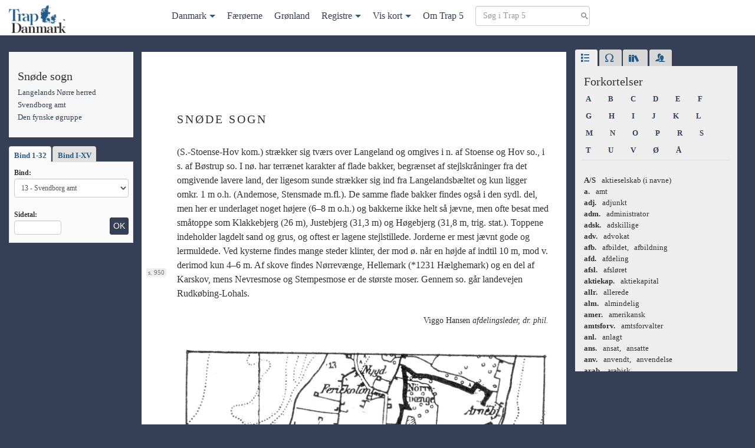

--- FILE ---
content_type: text/html; charset=UTF-8
request_url: https://trap5.lex.dk/sogn/snoede-sogn-langelands-noerre-herred/
body_size: 29351
content:

<!doctype html>
<html lang="da-DK">
<head>
  <meta charset="utf-8">
  <meta http-equiv="x-ua-compatible" content="ie=edge">
  <meta name="viewport" content="width=device-width, initial-scale=1">
  <title>
    Snøde sogn | Trap 5</title>
  <meta name='robots' content='max-image-preview:large' />
<style id='wp-img-auto-sizes-contain-inline-css' type='text/css'>
img:is([sizes=auto i],[sizes^="auto," i]){contain-intrinsic-size:3000px 1500px}
/*# sourceURL=wp-img-auto-sizes-contain-inline-css */
</style>
<style id='wp-block-library-inline-css' type='text/css'>
:root{--wp-block-synced-color:#7a00df;--wp-block-synced-color--rgb:122,0,223;--wp-bound-block-color:var(--wp-block-synced-color);--wp-editor-canvas-background:#ddd;--wp-admin-theme-color:#007cba;--wp-admin-theme-color--rgb:0,124,186;--wp-admin-theme-color-darker-10:#006ba1;--wp-admin-theme-color-darker-10--rgb:0,107,160.5;--wp-admin-theme-color-darker-20:#005a87;--wp-admin-theme-color-darker-20--rgb:0,90,135;--wp-admin-border-width-focus:2px}@media (min-resolution:192dpi){:root{--wp-admin-border-width-focus:1.5px}}.wp-element-button{cursor:pointer}:root .has-very-light-gray-background-color{background-color:#eee}:root .has-very-dark-gray-background-color{background-color:#313131}:root .has-very-light-gray-color{color:#eee}:root .has-very-dark-gray-color{color:#313131}:root .has-vivid-green-cyan-to-vivid-cyan-blue-gradient-background{background:linear-gradient(135deg,#00d084,#0693e3)}:root .has-purple-crush-gradient-background{background:linear-gradient(135deg,#34e2e4,#4721fb 50%,#ab1dfe)}:root .has-hazy-dawn-gradient-background{background:linear-gradient(135deg,#faaca8,#dad0ec)}:root .has-subdued-olive-gradient-background{background:linear-gradient(135deg,#fafae1,#67a671)}:root .has-atomic-cream-gradient-background{background:linear-gradient(135deg,#fdd79a,#004a59)}:root .has-nightshade-gradient-background{background:linear-gradient(135deg,#330968,#31cdcf)}:root .has-midnight-gradient-background{background:linear-gradient(135deg,#020381,#2874fc)}:root{--wp--preset--font-size--normal:16px;--wp--preset--font-size--huge:42px}.has-regular-font-size{font-size:1em}.has-larger-font-size{font-size:2.625em}.has-normal-font-size{font-size:var(--wp--preset--font-size--normal)}.has-huge-font-size{font-size:var(--wp--preset--font-size--huge)}.has-text-align-center{text-align:center}.has-text-align-left{text-align:left}.has-text-align-right{text-align:right}.has-fit-text{white-space:nowrap!important}#end-resizable-editor-section{display:none}.aligncenter{clear:both}.items-justified-left{justify-content:flex-start}.items-justified-center{justify-content:center}.items-justified-right{justify-content:flex-end}.items-justified-space-between{justify-content:space-between}.screen-reader-text{border:0;clip-path:inset(50%);height:1px;margin:-1px;overflow:hidden;padding:0;position:absolute;width:1px;word-wrap:normal!important}.screen-reader-text:focus{background-color:#ddd;clip-path:none;color:#444;display:block;font-size:1em;height:auto;left:5px;line-height:normal;padding:15px 23px 14px;text-decoration:none;top:5px;width:auto;z-index:100000}html :where(.has-border-color){border-style:solid}html :where([style*=border-top-color]){border-top-style:solid}html :where([style*=border-right-color]){border-right-style:solid}html :where([style*=border-bottom-color]){border-bottom-style:solid}html :where([style*=border-left-color]){border-left-style:solid}html :where([style*=border-width]){border-style:solid}html :where([style*=border-top-width]){border-top-style:solid}html :where([style*=border-right-width]){border-right-style:solid}html :where([style*=border-bottom-width]){border-bottom-style:solid}html :where([style*=border-left-width]){border-left-style:solid}html :where(img[class*=wp-image-]){height:auto;max-width:100%}:where(figure){margin:0 0 1em}html :where(.is-position-sticky){--wp-admin--admin-bar--position-offset:var(--wp-admin--admin-bar--height,0px)}@media screen and (max-width:600px){html :where(.is-position-sticky){--wp-admin--admin-bar--position-offset:0px}}

/*# sourceURL=wp-block-library-inline-css */
</style><style id='global-styles-inline-css' type='text/css'>
:root{--wp--preset--aspect-ratio--square: 1;--wp--preset--aspect-ratio--4-3: 4/3;--wp--preset--aspect-ratio--3-4: 3/4;--wp--preset--aspect-ratio--3-2: 3/2;--wp--preset--aspect-ratio--2-3: 2/3;--wp--preset--aspect-ratio--16-9: 16/9;--wp--preset--aspect-ratio--9-16: 9/16;--wp--preset--color--black: #000000;--wp--preset--color--cyan-bluish-gray: #abb8c3;--wp--preset--color--white: #ffffff;--wp--preset--color--pale-pink: #f78da7;--wp--preset--color--vivid-red: #cf2e2e;--wp--preset--color--luminous-vivid-orange: #ff6900;--wp--preset--color--luminous-vivid-amber: #fcb900;--wp--preset--color--light-green-cyan: #7bdcb5;--wp--preset--color--vivid-green-cyan: #00d084;--wp--preset--color--pale-cyan-blue: #8ed1fc;--wp--preset--color--vivid-cyan-blue: #0693e3;--wp--preset--color--vivid-purple: #9b51e0;--wp--preset--gradient--vivid-cyan-blue-to-vivid-purple: linear-gradient(135deg,rgb(6,147,227) 0%,rgb(155,81,224) 100%);--wp--preset--gradient--light-green-cyan-to-vivid-green-cyan: linear-gradient(135deg,rgb(122,220,180) 0%,rgb(0,208,130) 100%);--wp--preset--gradient--luminous-vivid-amber-to-luminous-vivid-orange: linear-gradient(135deg,rgb(252,185,0) 0%,rgb(255,105,0) 100%);--wp--preset--gradient--luminous-vivid-orange-to-vivid-red: linear-gradient(135deg,rgb(255,105,0) 0%,rgb(207,46,46) 100%);--wp--preset--gradient--very-light-gray-to-cyan-bluish-gray: linear-gradient(135deg,rgb(238,238,238) 0%,rgb(169,184,195) 100%);--wp--preset--gradient--cool-to-warm-spectrum: linear-gradient(135deg,rgb(74,234,220) 0%,rgb(151,120,209) 20%,rgb(207,42,186) 40%,rgb(238,44,130) 60%,rgb(251,105,98) 80%,rgb(254,248,76) 100%);--wp--preset--gradient--blush-light-purple: linear-gradient(135deg,rgb(255,206,236) 0%,rgb(152,150,240) 100%);--wp--preset--gradient--blush-bordeaux: linear-gradient(135deg,rgb(254,205,165) 0%,rgb(254,45,45) 50%,rgb(107,0,62) 100%);--wp--preset--gradient--luminous-dusk: linear-gradient(135deg,rgb(255,203,112) 0%,rgb(199,81,192) 50%,rgb(65,88,208) 100%);--wp--preset--gradient--pale-ocean: linear-gradient(135deg,rgb(255,245,203) 0%,rgb(182,227,212) 50%,rgb(51,167,181) 100%);--wp--preset--gradient--electric-grass: linear-gradient(135deg,rgb(202,248,128) 0%,rgb(113,206,126) 100%);--wp--preset--gradient--midnight: linear-gradient(135deg,rgb(2,3,129) 0%,rgb(40,116,252) 100%);--wp--preset--font-size--small: 13px;--wp--preset--font-size--medium: 20px;--wp--preset--font-size--large: 36px;--wp--preset--font-size--x-large: 42px;--wp--preset--spacing--20: 0.44rem;--wp--preset--spacing--30: 0.67rem;--wp--preset--spacing--40: 1rem;--wp--preset--spacing--50: 1.5rem;--wp--preset--spacing--60: 2.25rem;--wp--preset--spacing--70: 3.38rem;--wp--preset--spacing--80: 5.06rem;--wp--preset--shadow--natural: 6px 6px 9px rgba(0, 0, 0, 0.2);--wp--preset--shadow--deep: 12px 12px 50px rgba(0, 0, 0, 0.4);--wp--preset--shadow--sharp: 6px 6px 0px rgba(0, 0, 0, 0.2);--wp--preset--shadow--outlined: 6px 6px 0px -3px rgb(255, 255, 255), 6px 6px rgb(0, 0, 0);--wp--preset--shadow--crisp: 6px 6px 0px rgb(0, 0, 0);}:where(.is-layout-flex){gap: 0.5em;}:where(.is-layout-grid){gap: 0.5em;}body .is-layout-flex{display: flex;}.is-layout-flex{flex-wrap: wrap;align-items: center;}.is-layout-flex > :is(*, div){margin: 0;}body .is-layout-grid{display: grid;}.is-layout-grid > :is(*, div){margin: 0;}:where(.wp-block-columns.is-layout-flex){gap: 2em;}:where(.wp-block-columns.is-layout-grid){gap: 2em;}:where(.wp-block-post-template.is-layout-flex){gap: 1.25em;}:where(.wp-block-post-template.is-layout-grid){gap: 1.25em;}.has-black-color{color: var(--wp--preset--color--black) !important;}.has-cyan-bluish-gray-color{color: var(--wp--preset--color--cyan-bluish-gray) !important;}.has-white-color{color: var(--wp--preset--color--white) !important;}.has-pale-pink-color{color: var(--wp--preset--color--pale-pink) !important;}.has-vivid-red-color{color: var(--wp--preset--color--vivid-red) !important;}.has-luminous-vivid-orange-color{color: var(--wp--preset--color--luminous-vivid-orange) !important;}.has-luminous-vivid-amber-color{color: var(--wp--preset--color--luminous-vivid-amber) !important;}.has-light-green-cyan-color{color: var(--wp--preset--color--light-green-cyan) !important;}.has-vivid-green-cyan-color{color: var(--wp--preset--color--vivid-green-cyan) !important;}.has-pale-cyan-blue-color{color: var(--wp--preset--color--pale-cyan-blue) !important;}.has-vivid-cyan-blue-color{color: var(--wp--preset--color--vivid-cyan-blue) !important;}.has-vivid-purple-color{color: var(--wp--preset--color--vivid-purple) !important;}.has-black-background-color{background-color: var(--wp--preset--color--black) !important;}.has-cyan-bluish-gray-background-color{background-color: var(--wp--preset--color--cyan-bluish-gray) !important;}.has-white-background-color{background-color: var(--wp--preset--color--white) !important;}.has-pale-pink-background-color{background-color: var(--wp--preset--color--pale-pink) !important;}.has-vivid-red-background-color{background-color: var(--wp--preset--color--vivid-red) !important;}.has-luminous-vivid-orange-background-color{background-color: var(--wp--preset--color--luminous-vivid-orange) !important;}.has-luminous-vivid-amber-background-color{background-color: var(--wp--preset--color--luminous-vivid-amber) !important;}.has-light-green-cyan-background-color{background-color: var(--wp--preset--color--light-green-cyan) !important;}.has-vivid-green-cyan-background-color{background-color: var(--wp--preset--color--vivid-green-cyan) !important;}.has-pale-cyan-blue-background-color{background-color: var(--wp--preset--color--pale-cyan-blue) !important;}.has-vivid-cyan-blue-background-color{background-color: var(--wp--preset--color--vivid-cyan-blue) !important;}.has-vivid-purple-background-color{background-color: var(--wp--preset--color--vivid-purple) !important;}.has-black-border-color{border-color: var(--wp--preset--color--black) !important;}.has-cyan-bluish-gray-border-color{border-color: var(--wp--preset--color--cyan-bluish-gray) !important;}.has-white-border-color{border-color: var(--wp--preset--color--white) !important;}.has-pale-pink-border-color{border-color: var(--wp--preset--color--pale-pink) !important;}.has-vivid-red-border-color{border-color: var(--wp--preset--color--vivid-red) !important;}.has-luminous-vivid-orange-border-color{border-color: var(--wp--preset--color--luminous-vivid-orange) !important;}.has-luminous-vivid-amber-border-color{border-color: var(--wp--preset--color--luminous-vivid-amber) !important;}.has-light-green-cyan-border-color{border-color: var(--wp--preset--color--light-green-cyan) !important;}.has-vivid-green-cyan-border-color{border-color: var(--wp--preset--color--vivid-green-cyan) !important;}.has-pale-cyan-blue-border-color{border-color: var(--wp--preset--color--pale-cyan-blue) !important;}.has-vivid-cyan-blue-border-color{border-color: var(--wp--preset--color--vivid-cyan-blue) !important;}.has-vivid-purple-border-color{border-color: var(--wp--preset--color--vivid-purple) !important;}.has-vivid-cyan-blue-to-vivid-purple-gradient-background{background: var(--wp--preset--gradient--vivid-cyan-blue-to-vivid-purple) !important;}.has-light-green-cyan-to-vivid-green-cyan-gradient-background{background: var(--wp--preset--gradient--light-green-cyan-to-vivid-green-cyan) !important;}.has-luminous-vivid-amber-to-luminous-vivid-orange-gradient-background{background: var(--wp--preset--gradient--luminous-vivid-amber-to-luminous-vivid-orange) !important;}.has-luminous-vivid-orange-to-vivid-red-gradient-background{background: var(--wp--preset--gradient--luminous-vivid-orange-to-vivid-red) !important;}.has-very-light-gray-to-cyan-bluish-gray-gradient-background{background: var(--wp--preset--gradient--very-light-gray-to-cyan-bluish-gray) !important;}.has-cool-to-warm-spectrum-gradient-background{background: var(--wp--preset--gradient--cool-to-warm-spectrum) !important;}.has-blush-light-purple-gradient-background{background: var(--wp--preset--gradient--blush-light-purple) !important;}.has-blush-bordeaux-gradient-background{background: var(--wp--preset--gradient--blush-bordeaux) !important;}.has-luminous-dusk-gradient-background{background: var(--wp--preset--gradient--luminous-dusk) !important;}.has-pale-ocean-gradient-background{background: var(--wp--preset--gradient--pale-ocean) !important;}.has-electric-grass-gradient-background{background: var(--wp--preset--gradient--electric-grass) !important;}.has-midnight-gradient-background{background: var(--wp--preset--gradient--midnight) !important;}.has-small-font-size{font-size: var(--wp--preset--font-size--small) !important;}.has-medium-font-size{font-size: var(--wp--preset--font-size--medium) !important;}.has-large-font-size{font-size: var(--wp--preset--font-size--large) !important;}.has-x-large-font-size{font-size: var(--wp--preset--font-size--x-large) !important;}
/*# sourceURL=global-styles-inline-css */
</style>

<style id='classic-theme-styles-inline-css' type='text/css'>
/*! This file is auto-generated */
.wp-block-button__link{color:#fff;background-color:#32373c;border-radius:9999px;box-shadow:none;text-decoration:none;padding:calc(.667em + 2px) calc(1.333em + 2px);font-size:1.125em}.wp-block-file__button{background:#32373c;color:#fff;text-decoration:none}
/*# sourceURL=/wp-includes/css/classic-themes.min.css */
</style>
<link rel="stylesheet" href="/wp-content/plugins/stk-traplookup/public/assets/css/public.css?ver=1.0.1">
<link rel="stylesheet" href="/wp-content/themes/trap5/dist/styles/main.css?ver=1.0.1">
<script type="text/javascript" src="https://ajax.googleapis.com/ajax/libs/jquery/3.7.1/jquery.min.js" id="jquery-js"></script>
<script>window.jQuery || document.write('<script src="/wp-includes/js/jquery/jquery.js"><\/script>')</script>
<script type="text/javascript" src="/wp-content/plugins/stk-traplookup/public/assets/js/public.js?ver=1.0.1" id="stk-traplookup-plugin-script-js"></script>
<script type="text/javascript" src="/wp-content/plugins/stk-traplookup/public/assets/js/lookup.js?ver=1.0.1" id="stk-traplookup-traplookup-js"></script>
	<link rel="canonical" href="https://trap5.lex.dk/sogn/snoede-sogn-langelands-noerre-herred/">
</head>
<body class="wp-singular trap_sogn-template-default single single-trap_sogn postid-88300 wp-theme-trap5 snoede-sogn-langelands-noerre-herred sidebar-primary">
<!--[if IE]>
<div class="alert alert-warning">
  You are using an <strong>outdated</strong> browser. Please <a href="http://browsehappy.com/">upgrade your
  browser</a> to improve your experience.</div>
<![endif]-->


<nav class="navbar navbar-default navbar-fixed-top" id="slide-nav">
  <div class="container">
    <div class="navbar-header">
      <button type="button" class="navbar-toggle collapsed" data-toggle="collapse"
              data-target="#trap-menu" aria-expanded="false">
        <span class="sr-only">Toggle navigation</span>
        <span class="icon-bar"></span>
        <span class="icon-bar"></span>
        <span class="icon-bar"></span>
      </button>
      <a class="navbar-brand navbar-left" href="https://trap5.lex.dk/">
        <img class="logo" src="/wp-content/themes/trap5/dist/images/logo.png"
             alt="Trap 5">
      </a>
    </div>

    <div class="collapse navbar-collapse trap-menu" id="trap-menu">
      <div class="mega-menu-container"><ul class="menu"><li id="menu-item-257519" class="menu-item menu-item-type-post_type menu-item-object-trap_land menu-item-has-children menu-item-257519"><a href="https://trap5.lex.dk/land/landet-og-folket/">Danmark</a>
<ul class="sub-menu">
	<li id="menu-item-257484" class="menu-item menu-item-type-post_type menu-item-object-trap_landsdel menu-item-has-children menu-item-257484"><a href="https://trap5.lex.dk/landsdel/jylland/">Jylland</a>
	<ul class="sub-menu">
		<li id="menu-item-257489" class="menu-item menu-item-type-post_type menu-item-object-trap_amt menu-item-257489"><a href="https://trap5.lex.dk/amt/hjoerring-amt/">Hjørring amt</a></li>
		<li id="menu-item-257490" class="menu-item menu-item-type-post_type menu-item-object-trap_amt menu-item-257490"><a href="https://trap5.lex.dk/amt/thisted-amt/">Thisted amt</a></li>
		<li id="menu-item-257491" class="menu-item menu-item-type-post_type menu-item-object-trap_amt menu-item-257491"><a href="https://trap5.lex.dk/amt/aalborg-amt/">Aalborg amt</a></li>
		<li id="menu-item-257492" class="menu-item menu-item-type-post_type menu-item-object-trap_amt menu-item-257492"><a href="https://trap5.lex.dk/amt/viborg-amt/">Viborg amt</a></li>
		<li id="menu-item-257493" class="menu-item menu-item-type-post_type menu-item-object-trap_amt menu-item-257493"><a href="https://trap5.lex.dk/amt/randers-amt/">Randers amt</a></li>
		<li id="menu-item-257494" class="menu-item menu-item-type-post_type menu-item-object-trap_amt menu-item-257494"><a href="https://trap5.lex.dk/amt/aarhus-amt/">Århus amt</a></li>
		<li id="menu-item-257495" class="menu-item menu-item-type-post_type menu-item-object-trap_amt menu-item-257495"><a href="https://trap5.lex.dk/amt/skanderborg-amt/">Skanderborg amt</a></li>
		<li id="menu-item-257496" class="menu-item menu-item-type-post_type menu-item-object-trap_amt menu-item-257496"><a href="https://trap5.lex.dk/amt/vejle-amt/">Vejle amt</a></li>
		<li id="menu-item-257497" class="menu-item menu-item-type-post_type menu-item-object-trap_amt menu-item-257497"><a href="https://trap5.lex.dk/amt/ringkoebing-amt/">Ringkøbing amt</a></li>
		<li id="menu-item-257498" class="menu-item menu-item-type-post_type menu-item-object-trap_amt menu-item-257498"><a href="https://trap5.lex.dk/amt/ribe-amt/">Ribe amt</a></li>
	</ul>
</li>
	<li id="menu-item-257485" class="menu-item menu-item-type-post_type menu-item-object-trap_landsdel menu-item-has-children menu-item-257485"><a href="https://trap5.lex.dk/landsdel/den-sjaellandske-oegruppe/">Den sjællandske øgruppe</a>
	<ul class="sub-menu">
		<li id="menu-item-257511" class="menu-item menu-item-type-post_type menu-item-object-trap_amt menu-item-257511"><a href="https://trap5.lex.dk/amt/koebenhavns-amt/">Københavns amt</a></li>
		<li id="menu-item-257499" class="menu-item menu-item-type-post_type menu-item-object-trap_amt menu-item-257499"><a href="https://trap5.lex.dk/amt/frederiksborg-amt/">Frederiksborg amt</a></li>
		<li id="menu-item-257500" class="menu-item menu-item-type-post_type menu-item-object-trap_amt menu-item-257500"><a href="https://trap5.lex.dk/amt/holbaek-amt/">Holbæk amt</a></li>
		<li id="menu-item-257501" class="menu-item menu-item-type-post_type menu-item-object-trap_amt menu-item-257501"><a href="https://trap5.lex.dk/amt/soroe-amt/">Sorø amt</a></li>
		<li id="menu-item-257502" class="menu-item menu-item-type-post_type menu-item-object-trap_amt menu-item-257502"><a href="https://trap5.lex.dk/amt/praestoe-amt/">Præstø amt</a></li>
		<li id="menu-item-257503" class="menu-item menu-item-type-post_type menu-item-object-trap_amt menu-item-257503"><a href="https://trap5.lex.dk/amt/bornholms-amt/">Bornholms amt</a></li>
		<li id="menu-item-257504" class="menu-item menu-item-type-post_type menu-item-object-trap_amt menu-item-257504"><a href="https://trap5.lex.dk/amt/maribo-amt/">Maribo amt</a></li>
	</ul>
</li>
	<li id="menu-item-257483" class="menu-item menu-item-type-post_type menu-item-object-trap_landsdel menu-item-has-children menu-item-257483"><a href="https://trap5.lex.dk/landsdel/de-soenderjyske-landsdele/">De sønderjyske landsdele</a>
	<ul class="sub-menu">
		<li id="menu-item-257505" class="menu-item menu-item-type-post_type menu-item-object-trap_amt menu-item-257505"><a href="https://trap5.lex.dk/amt/haderslev-amt/">Haderslev amt</a></li>
		<li id="menu-item-257508" class="menu-item menu-item-type-post_type menu-item-object-trap_amt menu-item-257508"><a href="https://trap5.lex.dk/amt/toender-amt/">Tønder amt</a></li>
		<li id="menu-item-257506" class="menu-item menu-item-type-post_type menu-item-object-trap_amt menu-item-257506"><a href="https://trap5.lex.dk/amt/aabenraa-amt/">Åbenrå amt</a></li>
		<li id="menu-item-257507" class="menu-item menu-item-type-post_type menu-item-object-trap_amt menu-item-257507"><a href="https://trap5.lex.dk/amt/soenderborg-amt/">Sønderborg amt</a></li>
	</ul>
</li>
	<li id="menu-item-257486" class="menu-item menu-item-type-post_type menu-item-object-trap_landsdel menu-item-has-children menu-item-257486"><a href="https://trap5.lex.dk/landsdel/den-fynske-oegruppe/">Den fynske øgruppe</a>
	<ul class="sub-menu">
		<li id="menu-item-257509" class="menu-item menu-item-type-post_type menu-item-object-trap_amt menu-item-257509"><a href="https://trap5.lex.dk/amt/odense-amt/">Odense amt</a></li>
		<li id="menu-item-257510" class="menu-item menu-item-type-post_type menu-item-object-trap_amt menu-item-257510"><a href="https://trap5.lex.dk/amt/svendborg-amt/">Svendborg amt</a></li>
	</ul>
</li>
	<li id="menu-item-257482" class="menu-item menu-item-type-post_type menu-item-object-trap_landsdel menu-item-has-children menu-item-257482"><a href="https://trap5.lex.dk/landsdel/storkoebenhavn/">Storkøbenhavn</a>
	<ul class="sub-menu">
		<li id="menu-item-257514" class="menu-item menu-item-type-post_type menu-item-object-trap_part menu-item-257514"><a href="https://trap5.lex.dk/landsdelspart/i-befolkning-erhverv-og-trafik-storkoebenhavn/">Befolkningen, erhverv og trafik</a></li>
		<li id="menu-item-257513" class="menu-item menu-item-type-post_type menu-item-object-trap_part menu-item-257513"><a href="https://trap5.lex.dk/landsdelspart/ii-kirker-kultur-og-sociale-forhold-storkoebenhavn/">Kirker, kultur og sociale forhold</a></li>
		<li id="menu-item-257512" class="menu-item menu-item-type-post_type menu-item-object-trap_part menu-item-257512"><a href="https://trap5.lex.dk/landsdelspart/iii-statsforvaltning-arkitektur-og-historie-storkoebenhavn/">Statsforvaltning, arkitektur og historie</a></li>
	</ul>
</li>
</ul>
</li>
<li id="menu-item-257518" class="menu-item menu-item-type-post_type menu-item-object-trap_land menu-item-257518"><a href="https://trap5.lex.dk/land/faeroeerne/">Færøerne</a></li>
<li id="menu-item-257517" class="menu-item menu-item-type-post_type menu-item-object-trap_land menu-item-257517"><a href="https://trap5.lex.dk/land/groenland/">Grønland</a></li>
<li id="menu-item-257516" class="trap-dropdown menu-item menu-item-type-custom menu-item-object-custom menu-item-has-children menu-item-257516"><a href="#">Registre</a>
<ul class="sub-menu">
	<li id="menu-item-257520" class="menu-item menu-item-type-post_type menu-item-object-post menu-item-257520"><a href="https://trap5.lex.dk/stedregister/stedregister-a/">Steder</a></li>
	<li id="menu-item-257515" class="menu-item menu-item-type-post_type menu-item-object-post menu-item-257515"><a href="https://trap5.lex.dk/personregister/person-a/">Personer</a></li>
	<li id="menu-item-257821" class="menu-item menu-item-type-post_type menu-item-object-post menu-item-257821"><a href="https://trap5.lex.dk/noegle/noegle-nogle-typer-af-administrative-inddelinger-foer-1-april-1970-trap-danmark-5-udgave/">Nøgle</a></li>
</ul>
</li>
<li id="menu-item-257487" class="trap-dropdown menu-item menu-item-type-custom menu-item-object-custom menu-item-has-children menu-item-257487"><a target="_blank" href="#">Vis kort</a>
<ul class="sub-menu">
	<li id="menu-item-257521" class="menu-item menu-item-type-custom menu-item-object-custom menu-item-257521"><a target="_blank" href="/kort">Danmark</a></li>
	<li id="menu-item-257522" class="menu-item menu-item-type-custom menu-item-object-custom menu-item-257522"><a target="_blank" href="/kort/faeroeerne">Færøerne</a></li>
	<li id="menu-item-257523" class="menu-item menu-item-type-custom menu-item-object-custom menu-item-257523"><a target="_blank" href="/kort/groenland">Grønland</a></li>
</ul>
</li>
<li id="menu-item-257488" class="menu-item menu-item-type-post_type menu-item-object-page menu-item-257488"><a href="https://trap5.lex.dk/om/">Om Trap 5</a></li>
<li class="menu-item">
            <form method="get" class="search-form nav-search" action="/soeg">
            <div><label class="screen-reader-text">Søg i Trap 5</label>
            <input type="text" id="s" class="search-field" placeholder="Søg i Trap 5" value="" name="term" />
            <input type="submit" class="btn btn-primary btn-sm sr-only" value="Søg" />
            </div>
            </form>
			</li></ul></div>    </div>


  </div>
</nav>


<div class="wrap container mtm" role="document">
  <div class="row">
    <main class="main">
      
  <div class="row">

    <div class="col-md-3 col-lg-3">
      <div class="sidebar-left-fixed clearfix">
        <div class="sidebar-left-fixed-fade">
          
            <div class="trap-meta hidden-xs hidden-sm trap-meta-container">
              















  <h4 class="trap-meta-title">
  Snøde sogn</h4>

<ul class="trap-list">

            <li>
        <a href="https://trap5.lex.dk/herred/langelands-noerre-herred-svendborg-amt/">
          Langelands Nørre herred        </a>
      </li>
          

  

                  <li>
        <a href="/amt/svendborg-amt/">
          Svendborg amt        </a>
      </li>
          

                  <li>
        <a href="/landsdel/den-fynske-oegruppe/">
          Den fynske øgruppe        </a>
      </li>
            
</ul>




            </div>

            <div class="hidden-xs hidden-sm">
              <div id="trap_lookup_div" class="trap-lookup">

  <!-- Nav tabs -->
  <ul class="nav nav-tabs" role="tablist">
    <li role="presentation" class="active"><a href="#32bind" aria-controls="32bind" role="tab" data-toggle="tab">
        Bind 1-32
      </a></li>
    <li role="presentation"><a href="#15bind" aria-controls="15bind" role="tab" data-toggle="tab">Bind I-XV</a></li>
  </ul>


  <!-- Tab panes -->
  <div class="tab-content clearfix">
    <div role="tabpanel" class="tab-pane active" id="32bind">

      <form id="trap_lookup_form" data-adminurl="https://trap5.lex.dk/wp-admin/admin-ajax.php">
        <label for="trap_volumes_dropdown">Bind:</label>
        <select id="trap_volumes_dropdown" class="form-control trap-volumes-dropdown" name="trap_lookup_dropdown">
          <option value="01">1 - Landet og folket</option>
          <option value="02">2 - Storkøbenhavn I</option>
          <option value="03">3 - Storkøbenhavn II</option>
          <option value="04">4 - Storkøbenhavn III</option>
          <option value="05">5 - Københavns amt</option>
          <option value="06">6 - Frederiksborg amt</option>
          <option value="07">7 - Holbæk amt</option>
          <option value="08">8 - Sorø amt</option>
          <option value="09">9 - Præstø amt</option>
          <option value="10">10 - Bornholms amt</option>
          <option value="11">11 - Maribo amt</option>
          <option value="12">12 - Odense amt</option>
          <option value="13">13 - Svendborg amt</option>
          <option value="14">14 - Hjørring amt</option>
          <option value="15">15 - Thisted amt</option>
          <option value="16">16 - Ålborg amt</option>
          <option value="17">17 - Viborg amt</option>
          <option value="18">18 - Randers amt</option>
          <option value="19">19 - Århus amt</option>
          <option value="20">20 - Skanderborg amt</option>
          <option value="21">21 - Vejle amt</option>
          <option value="22">22 - Ringkøbing amt</option>
          <option value="23">23 - Ribe amt</option>
          <option value="24">24 - Haderslev amt</option>
          <option value="25">25 - Tønder amt</option>
          <option value="26">26 - Åbenrå & Sønderborg amter</option>
          <option value="27">27 - Stedregister</option>
          <option value="28">28 - Personregister</option>
          <option value="29">29 - Færøerne</option>
          <option value="30">30 - Grønland</option>
        </select>

        <div class="clearfix">
          <div class="form-group pull-left mbn">
            <label class="mts" for="lookup_page_number">Sidetal:</label>
            <input class="form-control lookup-page-number" type="number" min="1" max="10000" id="lookup_page_number"
                   placeholder=""/>
          </div>
          <input type="submit" value="OK" id="trap_lookup_submit"
                 class="mtm btn btn-sm btn-primary pull-right">
        </div>
      </form>
    </div>

    <div role="tabpanel" class="tab-pane" id="15bind">
      <form id="trap_large_volumes_lookup_form" data-adminurl="https://trap5.lex.dk/wp-admin/admin-ajax.php">
        <label for="trap_large_volumes_dropdown">Bind:</label>
        <select id="trap_large_volumes_dropdown" class="form-control trap-volumes-dropdown"
                name="trap_large_volumes_dropdown">
          <option value="01" selected="selected">I - Landet og folket / Storkøbenhavn I</option>
          <option value="02">II - Storkøbenhavn II / Storkøbenhavn III / Københavns amt</option>
          <option value="03"> III - Frederiksborg amt / Holbæk amt / Sorø amt</option>
          <option value="04">IV - Præstø amt / Bornholms amt / Maribo amt</option>
          <option value="05">V - Odense amt / Svendborg amt</option>
          <option value="06">VI - Hjørring amt / Thisted amt / Ålborg amt</option>
          <option value="07">VII - Viborg amt / Randers amt</option>
          <option value="08">VIII - Århus amt / Skanderborg amt/ Vejle amt</option>
          <option value="09">IX - Ringkøbing amt / Ribe amt</option>
          <option value="10">X - Haderslev amt / Tønder amt/ Åbenrå & Sønderborg amter</option>
          <option value="11">XI - Stedregister</option>
          <option value="12">XII - Personregister</option>
          <option value="13">XIII - Færøerne</option>
          <option value="14">XIV - Grønland</option>
        </select>

        <div class="clearfix">
          <div class="form-group pull-left mbn">
            <label class="mts" for="large_lookup_page_number">Sidetal:</label>
            <input class="form-control lookup-page-number" type="number" min="1" max="10000"
                   id="large_lookup_page_number"
                   placeholder=""/>
          </div>

          <input type="submit" value="OK" class="mtm btn btn-sm btn-primary pull-right">
        </div>
      </form>
    </div>
    <div id="result" class="small"></div>

  </div>
</div>

            </div>


          
          
          
        </div>
      </div>
    </div>


    <article class="col-md-9 col-lg-9 trap-content post-88300 trap_sogn type-trap_sogn status-publish hentry">

      <button type="button" class="btn-success btn trap-index hidden-md hidden-lg" data-toggle="modal"
              data-target="#trapNav">+
      </button>


      <div class="modal fade" id="trapNav" tabindex="-1" role="dialog">
        <div class="modal-dialog" role="document">
          <div class="modal-content">
            <div class="modal-body trap-meta">
              <button type="button" class="close" data-dismiss="modal" aria-label="Luk"><span
                  aria-hidden="true">&times;</span></button>
                            















  <h4 class="trap-meta-title">
  Snøde sogn</h4>

<ul class="trap-list">

            <li>
        <a href="https://trap5.lex.dk/herred/langelands-noerre-herred-svendborg-amt/">
          Langelands Nørre herred        </a>
      </li>
          

  

                  <li>
        <a href="/amt/svendborg-amt/">
          Svendborg amt        </a>
      </li>
          

                  <li>
        <a href="/landsdel/den-fynske-oegruppe/">
          Den fynske øgruppe        </a>
      </li>
            
</ul>




                          </div>
          </div>
        </div>
      </div>

      <header class="mbm single-header">
        <div class="single-header-title">
          <h1 class="entry-title">Snøde sogn</h1>        </div>
        
        <a class="trap-map" href="/kort" target="_blank"></a>

        
      </header>

      <div class="entry-content">
        <div class="search-data"
                 data-search-type="sogn"
                 data-search-vol="13"
                 data-search-region="Den fynske øgruppe"
                 data-search-amt="Svendborg amt"
                 data-search-herred="Langelands Nørre herred">
               <p>(S.-Stoense-Hov kom.) strækker sig tværs over Langeland og omgives i n. af Stoense og Hov so., i s. af Bøstrup so. I nø. har terrænet karakter af flade bakker, begrænset af stejlskråninger fra det omgivende lavere land, der ligesom sunde strækker sig ind fra Langelandsbæltet og kun ligger omkr. 1 m o.h. (Andemose, Stensmade m.fl.). De samme flade bakker findes <span class="page-break" id="v_13_p_0950">
                     <span>s. 950</span>
                  </span> også i den sydl. del, men her er underlaget noget højere (6–8 m o.h.) og bakkerne ikke helt så jævne, men ofte besat med småtoppe som Klakkebjerg (26 m), Justebjerg (31,3 m) og Høgebjerg (31,8 m, trig. stat.). Toppene indeholder lagdelt sand og grus, og oftest er lagene stejlstillede. Jorderne er mest jævnt gode og lermuldede. Ved kysterne findes mange steder klinter, der mod ø. når en højde af indtil 10 m, mod v. derimod kun 4–6 m. Af skove findes Nørrevænge, Hellemark (*1231 Hælghemark) og en del af Karskov, mens Nevresmose og Stempesmose er de største moser. Gennem so. går landevejen Rudkøbing-Lohals.</p>
               <div class="contributors">
                  <p class="contributor" data-initials="VH">Viggo Hansen <em>afdelingsleder, dr. phil.</em>
                  </p>
               </div>
               <div class="illustration zoom trap-kort">
                  <img decoding="async" src="https://www.scanpix.dk/htrx/cgi/showimage.cgi?IMAGEID=trap5_13_image234&amp;SIZE=1800"
                       class="Map"
                       alt="(Kort)."/>
               </div>
               <p class="lille-skrift">
                  <i>Areal</i> i alt 1950: 1520 ha. <i>Befolkning</i> 7/11 1950: 871 indb. fordelt på 268 husstande. (1801: 730, 1850: 1132, 1901: 960, 1930: 1027).</p>
               <div class="contributors">
                  <p class="contributor" data-initials="RS">Rigmor Skade <em>kontorchef, cand. polit.</em>
                  </p>
               </div>
               <p>I sognet <i>byerne: St. Snøde</i> (1339 Snøwith; u. 1805) – bymæssig bebyggelse med 1950 i alt: 363 indb. fordelt på 112 husstande – m. kirke, præstegård, centralskole (opf. 1955–57, arkt. J. Folke Olsen) m. Nordlangelands sognebibl. (opret. 1897; 2200 bd.), missionshus (opf. 1900), kro, andelsmejeri (opret. 1889, omb. 1910), vandværk, posthus og telefoncentral; <i>L. Snøde</i> (1339 Lilæsnøwith; u. 1805); <i>Tressebølle</i> (*1340 Tressebøl, 1462 Træsebøle; u. 1789–92); <i>Ennebølle</i> (*1345 Effnebøll, *1385 Øchnebølle, 1442 Øgnebøle; u. 1805), ml. – Saml. af gde og hse: <i>Snøde Hesselbjerg</i> m. lille kapel. – <i>Gårde:</i> hovedgd. <i>Steensgd.</i> (1613 Steensgaard; i alt 55,3 tdr. hartk., 397 ha, hvoraf 48 skov; ejdsk. 1004, grv. 577, heraf under hovedgd. 49,4 td.r hartk., 309 ha; ejdsk. 875, grv. 494); <i>Sydringgd.; Bukkegd.; Møllebjerggd.</i> (13,1 tdr. hartk., 67 ha; ejdsk. 215, grv. 138). – I so. ornecentral.</p>
               <div class="contributors">
                  <p class="contributor" data-initials="MW">M. Walther <em>seminarielærer, cand. mag.</em>
                  </p>
               </div>
               <p>S. so., der sa.m. Stoense so. udgør eet pastorat og sa. med Stoense og Hov so. een sognekom., har sa. tingsted og hører under de sa. kr. som Skrøbelev so. So. udgør 3. udskrivningskr., 101. lægd og har sessionssted i Rudkøbing.</p>
               <div class="contributors">
                  <p class="contributor" data-initials="RS">Rigmor Skade <em>kontorchef, cand. polit.</em>
                  </p>
               </div>
               <p class="lille-skrift">
                  <i>Kirken</i>, (viet Skt. Andreas), for hvilken der er udstedt afladsbreve 1360, 1383, 1395 og 1403, ligger højt og består af romansk kor og skib, sengotisk sakristi, n.kapel, v.tårn samt våbenhus i s. Den romanske kirke er en granitkvaderbygn., vistnok fra o. 1200, ejendommelig ved korets rige udsmykning, idet dets mure over sokkelen deles af slanke halvsøjler m. smukke kapitæler bærende en rundbuefrise. Skibets noget omdannede s.dør har ligeledes halvsøjler, og i korets ø.mur er bev. et rundbuevindue. Rundt om i murene er indsat romanske billedkvadre: en lille mandsskikkelse m. en slynge (David?), en kriger, en løve og en fisk (Løffler. Udsigt over Danm. Kirkebygn. 128). I sengotisk tid er korets og skibets mure forhøjede væsentligt, og der er indsat otteribbede krydshvælv. Fra sa. tid er sakristiet i n., n.kapellet, v.tårnet og våbenhuset i s. N.kapellet har mod n. en skævtsiddende tilmuret fladbuedør i dobbeltrundbuet spejl og en blændingsgavl af sydfynsk type. Tårnet, der har trappehus i s. og gavle i n.-s., er i sine øvre dele noget ommuret 1847. Ved sa. tid indsattes de nuv. fladrundbuede jernvinduer, og n.kapellet blev 1874–75 overhvælvet og forbundet m. skibet, ligesom våbenhuset udvidedes. Der blev ved denne hovedreparation i skibet fundet kalkmalerier, vistnok fra 1555, som atter overhvidtedes. – Alterbordspanelet fra 1614 har tre portalfelter m. malede våben for Munk og Basse. I midten et ejendommeligt billede m. to gejstlige skikkelser og ordet »Concordia«. Altertavlen er et stærkt omdannet, noget tørt snedkerarb. i højrenæssance o. 1610 med fremskudt, søjlebåret midtparti som i flere af øens kirker. I midtfeltet Thorvaldsens Kristus i gips. Sengotiske malmstager m. tre afrundede skaftringe. Romansk <span class="page-break" id="v_13_p_0951">
                     <span>s. 951</span>
                  </span> granitfont, storebæltstype m. kors og hoveder under ranke (Mackeprang. D. 112). Prædikestolen er et fortrinligt billedskærerarbejde af Hans Gudewerth i senrenæssance o. 1635 m. syndefaldet, Noas ark, korsfæstelsen, Isaks ofring og kobberslangen i ørkenen (CAJensen. Danm. Snedkere og Billedsn. 102). Lysekroner 1923, givet af Vincens og Lili Steensen-Leth. Orgel 1874. Godt egetræsskab i senrenæssance, o. 1625, nu i Langelands Museum. Klokke 1851, H. Gamst og H. C. Lund. I korets n.væg en meget stor, usædvanligt velbev. gravsten fra 1599 af Gotlandskalk over Hans Steensen, † 1594, Margrethe Basse og sønnen Christoffer, † 1594. Figursten m. kriger, enke og dreng (CAJensen. Gr. 750). Under koret en lukket begravelse m. fem kister (bl.a. landsdommer Vincents Steensen, † 1659, og hustru Anne Holck, † 1660). Over nedgangen lå indtil 1875 en gravsten, nu udvendig på våbenhuset, over sa. Hans Steensen og hans børn, figursten med fremstilling af seks sønner og to døtre, lagt 1600 af enken.</p>
               <div class="contributors">
                  <p class="contributor" data-initials="EH">Erik Horskjær <em>redaktør</em>
                  </p>
               </div>
               <p class="lille-skrift">
                  <i>Steensgård</i> hed opr. <i>Krogagergård</i> (1442 Kroghager). 1442 nævnes Per Jakobsen (mul. af slægten Steensen) i Krogager, som han vel har haft i forpagtning. 1473–79 må landsdommer Hans Jensen (Mylting) († tidligst 1496) have ejet gden el. have haft den som len. Omkr. 1500 tilhørte K. kronen; Søren Stampe til Gerdrup († tidligst 1550) havde gden som len til 1526, da Anders Røllik fik livsbrev på Krogagergård m. tilliggende gods sa.m. Brobjerggård (nu Broløkke). 1536 fik Peder Lauridsen Straale (Steensen) følgebrev på bønderne under K., men Anders Røllik synes at have beholdt lenet og selv boet på K. gd., indtil Henrik Glob († 1562) og hans fæstemø Anne von Stoven 1541 fik livsbrev på K. gd. og Brobjerggård (de boede på Klingstrup i Sunds hrd., en bonde på K.). – 1577 kom K. til slægten Steensen, idet skibshøvedsmand Knud Steensen († 1575) mageskiftede Lundbygård i Vordingborg len og sit øvr. sjæll. gods mod K. o.a. gods på Langeland, et mageskifte, der først 1577 endeligt gennemførtes af hans enke Anne Nielsdatter Lunge (Dyre) til Grimstedgård († 1602 på S.); hun påbeg. opførelsen af den nuv. <i>Steensgård</i> 600 m n.f. det gl. K. gd.s bindingsværksbygn. Sønnen Hans Steensen († 1594), der endnu 1583 skrev sig til Krogager, afsluttede hendes byggeri o. 1585; hans enke Margrethe Eriksdatter Basse styrede godset til sin død 1611. Gden, der 1613 omtales under navnet S., tilfaldt derefter den ældste søn skibskaptajn Knud Steensen, men broderen Erik Steensen skrives dog 1618 og 1639 dertil, og en anden broder landsdommeren Vincents Steensen blev sluttelig enebesidder af S. Han blev dødeligt såret i en træfning m. svenskerne 1659 ved Andemose (på S.s mark, hvor nu mindesten om begivenheden) og døde sa. dag på S. Hans enke Anne Ditlevsdatter Holck ledede endnu i april s.å. modigt, men forgæves øens forsvar mod fjenderne; hun døde 1660 på S. (Fortællingen om hendes hævn over svenskerne ved et blodbad på dem på gden er et sagn). Efter aftale ml. deres 5 i live værende sønner overtog generaladjudant Hans Ditlev Steensen gd. og gods; han udkøbte flere af sine søskende af S., der 1670 havde 67 tdr. hartk. m. 14 tdr. hartk. skov og 173 tdr. hartk. bøndergods. Efter at han var faldet ved Kristiansstads belejring 1677, overtog broderen Henrik Steensen S. (1688: 53 tdr. hartk. m. 211,8 tdr. land under plov); han tilkøbte 1687 Egeløkke. Efter hans død 1709 og hans enke Mette Gotfredsdatters 1710 overtoges S. af sønnen kapt. Hans Gotfred Steensen († 1750), der tilkøbte Sydringgård (i Snøde). Sidste ejer af denne families mandslinie var hans søn oberstløjtn. Carl Fr. Steensen († 1793); hans enke Hilleborg Sophie Kaas døde 1799 på S.; de havde kun 2 døtre, hvoraf den ældste Anna Sophie Kaas efter moderens testamente fik såvel S. som Egeløkke, dog således at gdene efter hendes død skulle tilfalde hendes søn (i ægteskab m. kmh., ritmester Jørgen Ernst Leth († 1818)) Carl Fr. Steensen-Leth, der overtog gden efter moderens død 1813, men blev boende på Egeløkke til sin død 1825. Derefter adskiltes de to gde, således at den ældste søn Carl Fr. Steensen-Leth († 1889) fik Egeløkke, den yngste, sen. kmh. og hofjægerm. Vincents Steensen-Leth († 1893) S. P.gr.af hans mindreårighed overtog han først gden 1836; i hans lange ejertid beg. bortsalget af fæstegodset; men han tilkøbte Charlottenlund (i Hov so., s.d.). De flg. ejere har været hans søn Vincens Steensen-Leth († 1914) og dennes søn igen hofjægerm., landbrugskand. Vincens Steensen-Leth († 1949), der fortsatte arronderingen af godset og på dets jord oprettede en lille gd. <i>Arnebjerggd.</i> (i Hov so.) samt stiftede Steensgård Arbejderfond (kapital, 60.000 kr.). Den nuv. ejer er sidstn.s søn ambassadør, cand. jur. Vincens Steensen-Leth. – Godsarkiv i LAF.</p>
               <div class="contributors">
                  <p class="contributor" data-initials="CRH">C. Rise Hansen <em>overarkivar, cand. mag.</em>
                  </p>
               </div>
               <p class="literature">Litt.: Aage Fasmer Blomberg i DSlHerreg. III. 1943. 383–92. DLandbr. III. 1930. 341 f.</p>
               <p class="lille-skrift">1927 rejstes til minde om slægtens 350års besiddelse af Steensgård en obelisk, på hvis fodstykke er indhugget navnene på gdens besiddere og deres ægtefæller.</p>
               <div class="contributors">
                  <p class="contributor" data-initials="CRH">C. Rise Hansen <em>overarkivar, cand. mag.</em>
                  </p>
               </div>
               <p class="lille-skrift">Med delvis udnyttelse af murene fra en renæssancebygn., rejst 1585 af Hans Steensen, opførtes <span class="page-break" id="v_13_p_0952">
                     <span>s. 952</span>
                  </span> den nuv. <i>hovedbygn.</i> 1836–37 af G. F. Hetsch. Den er af røde mursten i to etager m. kælder og kamtakgavle. Ved siden af den fremspringende hovedindgang er der et ottekantet tårn. Adskillige antikviteter er bev. på gden.</p>
               <div class="contributors">
                  <p class="contributor" data-initials="GG">Gerda Gram <em>stud. mag.</em>
                  </p>
               </div>
               <p class="lille-skrift">
                  <i>Sydringgård</i> erhvervedes (m. 11 tdr. hartk.) af Steensgårds ejer oberstløjtn. Hans Gotfred Steensen († 1750) og forblev en tid lang under Steensgård. På skiftet efter fru Anne Sophie Kaas Steensen († 1813) vurderedes gden til 2000 dlr.</p>
               <div class="contributors">
                  <p class="contributor" data-initials="CRH">C. Rise Hansen <em>overarkivar, cand. mag.</em>
                  </p>
               </div>
               <p class="literature">Litt.: Aage Fasmer Blomberg i DSlHerreg. III. 1943. 390.</p>
               <p class="lille-skrift">I <i>Lille Snøde</i> nævnes 1429 Mads Jensen, der var af den adelige slægt Kortsen.</p>
               <div class="contributors">
                  <p class="contributor" data-initials="CRH">C. Rise Hansen <em>overarkivar, cand. mag.</em>
                  </p>
               </div>
               <p class="lille-skrift">1669 skal 3 gde, som kaldtes <i>Krogager,</i> være af brudt og deres jorder lagt under Steensgårds hovedgdsmark. Endnu 1664 omtales de 2 af dem i matriklen, 1688 er de forsvundet.</p>
               <div class="contributors">
                  <p class="contributor" data-initials="CRH">C. Rise Hansen <em>overarkivar, cand. mag.</em>
                  </p>
               </div>
               <p class="lille-skrift">I <i>Ennebølle</i> nævnes 1442 en væbn. Braske, 1455–59 væbn. Claus Baad (af Langeland).</p>
               <p class="lille-skrift">
                  <i>Skove: Nørrevænge</i> og <i>Hellemark,</i> i alt 68 ha, hvoraf bøg 47, eg 11, andet løvtræ 7 og nåletræ 3 hører under Steensgård. Hist og her lidt småskov, mod s. ved grænsen til Bøstrup so., lidt skov til Nedergård (en del af Karskov).</p>
               <div class="contributors">
                  <p class="contributor" data-initials="PK">Peter Kjøller <em>ekspeditionssekretær, forstkandidat</em>
                  </p>
               </div>
               <p class="lille-skrift">Fredede <i>oldtidsminder:</i> I Nedergd.s skov en langdysse m. 2 kamre og en del randsten. Ved Ennebølle to stærkt forstyrrede jættestuer. – Sløjfet: En runddysse, to langdysser, en jættestue, 7 andre stengrave, 3 høje og 3 stenkredse. – Ved S. er fremkommet et offerfund fra yngre bronzealder m. hængekar, bæltesmykke, 2 spiralarmringe m.m. I Gadebakken ved Ennebølle findes en gravplads med brandpletter fra keltisk og ældre rom. jernalder. I Ennebølle er fundet rigt udstyrede brandgrave fra yngre bronzealder. I en mose ved Lille Snøde er fundet en rom. bronzestatuette.</p>
               <div class="contributors">
                  <p class="contributor" data-initials="TM">Therkel Mathiassen <em>overinspektør, dr. phil.</em>
                  </p>
               </div>
               <p class="literature">Litt.: E. Albrectsen. Fynske jernaldergrave. I. 1954. 34–35; II. 1956. 83.</p>
               <p class="lille-skrift">På Steensgård fødtes 1592 landsdommer Vincents Steensen.</p>
               <div class="contributors">
                  <p class="contributor" data-initials="PE">Povl Engelstoft <em>redaktør, cand. mag.</em>
                  </p>
               </div>
               <p class="literature">Litt.: Beskr. over den gamle Snøde-Præstebog, i KirkehistSaml. II. 1853–56. 255–60. [A. Schumacher:] Sandfærdig Efterretn. om den hartad utroelige ureenlige Tilstand, i hvilken S. Præstegaard befandt sig 1711. 1757. Ogsaa trykt i Bering-Liisberg. Fra gamle Dage. 1899. 80–91. – Se ogsaa KirkehistSaml. 2. Rk. IV. 1867–68. 435–41.</p>
            </div>      </div>

      <footer class="nav-post">
  

    <nav class="nav-prev"><a href="/sogn/boestrup-sogn-langelands-noerre-herred/">
        <svg class="icon-nav-previous" width="10" height="12" viewBox="0 0 10 12">
          <path fill="#777"
                d="M4.898 10.75q0 0.102-0.078 0.18l-0.391 0.391q-0.078 0.078-0.18 0.078t-0.18-0.078l-3.641-3.641q-0.078-0.078-0.078-0.18t0.078-0.18l3.641-3.641q0.078-0.078 0.18-0.078t0.18 0.078l0.391 0.391q0.078 0.078 0.078 0.18t-0.078 0.18l-3.070 3.070 3.070 3.070q0.078 0.078 0.078 0.18zM7.898 10.75q0 0.102-0.078 0.18l-0.391 0.391q-0.078 0.078-0.18 0.078t-0.18-0.078l-3.641-3.641q-0.078-0.078-0.078-0.18t0.078-0.18l3.641-3.641q0.078-0.078 0.18-0.078t0.18 0.078l0.391 0.391q0.078 0.078 0.078 0.18t-0.078 0.18l-3.070 3.070 3.070 3.070q0.078 0.078 0.078 0.18z"></path>
        </svg>
        Bøstrup sogn      </a></nav>
      
      <nav class="nav-next"><a href="/sogn/stoense-sogn-langelands-noerre-herred/">
        Stoense sogn        <svg class="icon-nav-next" width="10" height="12" viewBox="0 0 10 12">
          <path fill="#777"
                d="M4.648 7.5q0 0.102-0.078 0.18l-3.641 3.641q-0.078 0.078-0.18 0.078t-0.18-0.078l-0.391-0.391q-0.078-0.078-0.078-0.18t0.078-0.18l3.070-3.070-3.070-3.070q-0.078-0.078-0.078-0.18t0.078-0.18l0.391-0.391q0.078-0.078 0.18-0.078t0.18 0.078l3.641 3.641q0.078 0.078 0.078 0.18zM7.648 7.5q0 0.102-0.078 0.18l-3.641 3.641q-0.078 0.078-0.18 0.078t-0.18-0.078l-0.391-0.391q-0.078-0.078-0.078-0.18t0.078-0.18l3.070-3.070-3.070-3.070q-0.078-0.078-0.078-0.18t0.078-0.18l0.391-0.391q0.078-0.078 0.18-0.078t0.18 0.078l3.641 3.641q0.078 0.078 0.078 0.18z"></path>
        </svg>
      </a></nav>
      </footer>
      
    </article>

  </div>


    </main><!-- /.main -->
          <aside class="sidebar">
          <div class="sidebar-abbreviations-container" tabindex="0">
  <div class="sidebar-abbreviations">

    <!-- Nav tabs -->
    <ul class="abbreviations-list" role="tablist">
      <li class="abbreviations-list-item active" role="presentation"><a href="#abbreviations"
                                                                        aria-controls="abbreviations"
                                                                        role="tab"
                                                                        title="Forkortelser"
                                                                        data-toggle="tab">
          <svg class="icon-abbr2" id="icon-list" width="48" height="48" viewBox="0 0 48 48" x="320" y="0">
            <path fill="#215b87"
                  d="M0 0h12v12h-12zM18 3h30v6h-30zM0 18h12v12h-12zM18 21h30v6h-30zM0 36h12v12h-12zM18 39h30v6h-30z"></path>
          </svg>
        </a>
      </li>
      <li class="abbreviations-list-item" role="presentation"><a href="#symbols"
                                                                 aria-controls="symbols"
                                                                 role="tab"
                                                                 title="Symbolforklaringer"
                                                                 data-toggle="tab">
          <svg class="icon-abbr2" id="icon-omega" width="48" height="48" viewBox="0 0 48 48" x="512" y="0">
            <path
              d="M33 42h12l3-6v12h-18v-10.041c6.146-2.648 10.5-9.242 10.5-16.959 0-10.052-7.387-17.919-16.5-17.919s-16.5 7.867-16.5 17.919c0 7.717 4.354 14.311 10.5 16.959v10.041h-18v-12l3 6h12v-1.528c-8.795-3.115-15-10.659-15-19.472 0-11.598 10.745-21 24-21s24 9.402 24 21c0 8.813-6.205 16.357-15 19.472v1.528z"></path>
          </svg>
        </a></li>
      <li class="abbreviations-list-item" role="presentation"><a href="#literatureAbbreviations"
                                                                 aria-controls="literatureAbbreviations"
                                                                 role="tab"
                                                                 title="Litteraturforkortelser"
                                                                 data-toggle="tab">
          <svg class="icon-abbr" id="icon-books" width="54" height="36" viewBox="0 0 54 36" x="128" y="0">
            <path
              d="M10.5 6h-9c-0.825 0-1.5 0.675-1.5 1.5v33c0 0.825 0.675 1.5 1.5 1.5h9c0.825 0 1.5-0.675 1.5-1.5v-33c0-0.825-0.675-1.5-1.5-1.5zM9 15h-6v-3h6v3z"></path>
            <path
              d="M25.5 6h-9c-0.825 0-1.5 0.675-1.5 1.5v33c0 0.825 0.675 1.5 1.5 1.5h9c0.825 0 1.5-0.675 1.5-1.5v-33c0-0.825-0.675-1.5-1.5-1.5zM24 15h-6v-3h6v3z"></path>
            <path
              d="M35.864 8.319l-8.037 4.050c-0.737 0.371-1.036 1.278-0.665 2.014l13.499 26.791c0.371 0.737 1.278 1.036 2.014 0.665l8.037-4.050c0.737-0.371 1.036-1.278 0.665-2.014l-13.499-26.791c-0.371-0.737-1.278-1.036-2.014-0.665z"></path>
          </svg>
        </a></li>
      <li class="abbreviations-list-item" role="presentation"><a href="#contributors"
                                                                 aria-controls="contributors"
                                                                 role="tab"
                                                                 title="Medarbejdere"
                                                                 data-toggle="tab">
          <svg class="icon-abbr" id="icon-users" width="54" height="36" viewBox="0 0 54 36" x="192" y="0">
            <path
              d="M36 36.122v-2.474c3.305-1.862 6-6.505 6-11.148 0-7.456 0-13.5-9-13.5s-9 6.044-9 13.5c0 4.643 2.695 9.286 6 11.148v2.474c-10.177 0.832-18 5.832-18 11.878h42c0-6.045-7.823-11.046-18-11.878z"></path>
            <path
              d="M15.337 37.281c2.593-1.695 5.816-2.983 9.365-3.769-0.706-0.834-1.346-1.764-1.898-2.767-1.426-2.589-2.179-5.44-2.179-8.245 0-4.033 0-7.843 1.434-10.958 1.392-3.024 3.897-4.898 7.464-5.601-0.793-3.585-2.903-5.941-8.523-5.941-9 0-9 6.044-9 13.5 0 4.643 2.695 9.286 6 11.148v2.474c-10.177 0.832-18 5.832-18 11.878h13.078c0.681-0.605 1.434-1.18 2.259-1.719z"></path>
          </svg>
        </a></li>
    </ul>

    <!-- Tab panes -->
    <div class="tab-content">
      <div role="tabpanel" class="tab-pane active" id="abbreviations">
                <div class="list-index-container">
<h4 class="abbr-title">Forkortelser</h4>
<ul id="list-index" class="list-index">
<li><a href="#abbreviations-a">A</a></li>
<li><a href="#abbreviations-b">B</a></li>
<li><a href="#abbreviations-c">C</a></li>
<li><a href="#abbreviations-d">D</a></li>
<li><a href="#abbreviations-e">E</a></li>
<li><a href="#abbreviations-f">F</a></li>
<li><a href="#abbreviations-g">G</a></li>
<li><a href="#abbreviations-h">H</a></li>
<li><a href="#abbreviations-i">I</a></li>
<li><a href="#abbreviations-j">J</a></li>
<li><a href="#abbreviations-k">K</a></li>
<li><a href="#abbreviations-l">L</a></li>
<li><a href="#abbreviations-m">M</a></li>
<li><a href="#abbreviations-n">N</a></li>
<li><a href="#abbreviations-o">O</a></li>
<li><a href="#abbreviations-p">P</a></li>
<li><a href="#abbreviations-r">R</a></li>
<li><a href="#abbreviations-s">S</a></li>
<li><a href="#abbreviations-t">T</a></li>
<li><a href="#abbreviations-u">U</a></li>
<li><a href="#abbreviations-v">V</a></li>
<li><a href="#abbreviations-oe">Ø</a></li>
<li><a href="#abbreviations-aa">Å</a></li>
</ul>
</div>
<div class="abbreviations-container">
<dl id="abbreviations-a">
<dt>A/S</dt>
<dd>aktieselskab (i navne)</dd>
<dt>a.</dt>
<dd>amt</dd>
<dt>adj.</dt>
<dd>adjunkt</dd>
<dt>adm.</dt>
<dd>administrator</dd>
<dt>adsk.</dt>
<dd>adskillige</dd>
<dt>adv.</dt>
<dd>advokat</dd>
<dt>afb.</dt>
<dd>afbildet</dd>
<dd>afbildning</dd>
<dt>afd.</dt>
<dd>afdeling</dd>
<dt>afsl.</dt>
<dd>afsløret</dd>
<dt>aktiekap.</dt>
<dd>aktiekapital</dd>
<dt>allr.</dt>
<dd>allerede</dd>
<dt>alm.</dt>
<dd>almindelig</dd>
<dt>amer.</dt>
<dd>amerikansk</dd>
<dt>amtsforv.</dt>
<dd>amtsforvalter</dd>
<dt>anl.</dt>
<dd>anlagt</dd>
<dt>ans.</dt>
<dd>ansat</dd>
<dd>ansatte</dd>
<dt>anv.</dt>
<dd>anvendt</dd>
<dd>anvendelse</dd>
<dt>arab.</dt>
<dd>arabisk</dd>
<dt>arb.</dt>
<dd>arbejde</dd>
<dd>arbejdere</dd>
<dt>arkt.</dt>
<dd>arkitekt</dd>
<dt>arkæol.</dt>
<dd>arkæologisk</dd>
<dt>art.</dt>
<dd>artikel</dd>
<dt>ass.</dt>
<dd>assessor</dd>
<dt>aug.</dt>
<dd>august</dd>
</dl>
<dl id="abbreviations-b">
<dt>bd.</dt>
<dd>bind</dd>
<dt>beg.</dt>
<dd>begyndelse</dd>
<dd>begyndelsen</dd>
<dd>begyndte</dd>
<dt>begr.</dt>
<dd>begravet</dd>
<dt>best.</dt>
<dd>bestyrer</dd>
<dt>bev.</dt>
<dd>bevaret</dd>
<dt>bibl.</dt>
<dd>bibliotek</dd>
<dt>bidr.</dt>
<dd>bidrag</dd>
<dt>bill.</dt>
<dd>billede</dd>
<dt>billedhg.</dt>
<dd>billedhugger</dd>
<dt>billedsk.</dt>
<dd>billedskærer</dd>
<dt>biol.</dt>
<dd>biologisk</dd>
<dt>bkg.</dt>
<dd>bekendtgørelse</dd>
<dt>bl.</dt>
<dd>blandt</dd>
<dt>bl.a.</dt>
<dd>blandt andet</dd>
<dd>blandt andre</dd>
<dt>bl. a.</dt>
<dd>blandt andet</dd>
<dd>blandt andre</dd>
<dt>blands.</dt>
<dd>blandsæd</dd>
<dt>bogtr.</dt>
<dd>bogtrykker</dd>
<dt>bol.</dt>
<dd>bolig</dd>
<dt>borgm.</dt>
<dd>borgmester</dd>
<dt>brolægn.</dt>
<dd>brolægning</dd>
<dt>bronzest.</dt>
<dd>bronzestøber</dd>
<dt>brt.</dt>
<dd>brutto</dd>
<dd>bruttoregistertons</dd>
<dt>bygn.</dt>
<dd>bygning</dd>
</dl>
<dl id="abbreviations-c">
<dt>c</dt>
<dd>courant (i møntbetegn.)</dd>
<dt>c.</dt>
<dd>courant (i møntbetegn.)</dd>
<dt>ca.</dt>
<dd>cirka</dd>
<dt>Chr.</dt>
<dd>Christian</dd>
<dt>Chr.VI</dt>
<dd>Christian VI</dd>
<dt>Chr. VI</dt>
<dd>Christian VI</dd>
<dt>Chrf.</dt>
<dd>Christoffer</dd>
<dt>cm</dt>
<dd>centimeter</dd>
</dl>
<dl id="abbreviations-d">
<dt>D.G.U.</dt>
<dd>Danmarks geologiske Undersøgelse</dd>
<dt>D.k.P.</dt>
<dd>Danmarks kommunistiske Parti</dd>
<dt>D. k. P.</dt>
<dd>Danmarks kommunistiske Parti</dd>
<dt>D.R.</dt>
<dd>Danmarks Retsforbund</dd>
<dt>D.S.</dt>
<dd>Dansk Samling</dd>
<dt>d.Y.</dt>
<dd>den Yngre</dd>
<dt>d.Æ.</dt>
<dd>den Ældre</dd>
<dt>da.</dt>
<dd>dansk</dd>
<dt>dat.</dt>
<dd>dateret</dd>
<dt>dav.</dt>
<dd>daværende</dd>
<dt>dec.</dt>
<dd>december</dd>
<dt>dek.</dt>
<dd>dekoreret</dd>
<dd>dekoration</dd>
<dt>dep.</dt>
<dd>deputeret</dd>
<dt>deribl.</dt>
<dd>deriblandt</dd>
<dt>Det statistiske Depart.</dt>
<dd>Det statistiske Departement</dd>
<dt>DGU</dt>
<dd>Danmarks geologiske Undersøgelse</dd>
<dt>DGU.</dt>
<dd>Danmarks geologiske undersøgelse</dd>
<dt>dir.</dt>
<dd>direktør</dd>
<dt>distr.</dt>
<dd>distrikt</dd>
<dt>dlr.</dt>
<dd>daler</dd>
<dd>dalere</dd>
<dt>DNN</dt>
<dd>dansk normal nul</dd>
<dt>dr.</dt>
<dd>doktor (fx. dr. jur. / dr. med. / dr. phil. / dr. theol.)</dd>
<dt>dronn.</dt>
<dd>dronning</dd>
</dl>
<dl id="abbreviations-e">
<dt>eftf.</dt>
<dd>efterfølger</dd>
<dt>egl.</dt>
<dd>egentlig</dd>
<dt>ejd.</dt>
<dd>ejendom</dd>
<dt>ejdsk.</dt>
<dd>ejendomsskyld</dd>
<dt>ejdv.</dt>
<dd>ejendomsværdi</dd>
<dt>eks.</dt>
<dd>eksempel</dd>
<dt>ekskl.</dt>
<dd>eksklusive</dd>
<dt>eksp.</dt>
<dd>ekspert</dd>
<dt>el.</dt>
<dd>eller</dd>
<dt>endv.</dt>
<dd>endvidere</dd>
<dt>eng.</dt>
<dd>engelsk</dd>
<dt>etc.</dt>
<dd>etcetera</dd>
<dt>europ.</dt>
<dd>europæisk</dd>
<dt>event.</dt>
<dd>eventuel</dd>
<dd>eventuelt</dd>
</dl>
<dl id="abbreviations-f">
<dt>f</dt>
<dd>og følgende side / år osv.</dd>
<dt>f.</dt>
<dd>født</dd>
<dd>og følgende side / år osv.</dd>
<dt>f.m.</dt>
<dd>fredet minde</dd>
<dt>f.n.</dt>
<dd>forneden</dd>
<dt>f.o.</dt>
<dd>foroven</dd>
<dt>f.t.</dt>
<dd>for tiden</dd>
<dt>f. t.</dt>
<dd>fortiden</dd>
<dd>for tiden</dd>
<dt>fabr.</dt>
<dd>fabrik</dd>
<dd>fabrikant</dd>
<dt>fam.</dt>
<dd>familie</dd>
<dd>familien</dd>
<dt>febr.</dt>
<dd>februar</dd>
<dt>ff</dt>
<dd>og følgende sider / år osv.</dd>
<dt>ff.</dt>
<dd>og følgende sider</dd>
<dd>år osv.</dd>
<dt>fgd.</dt>
<dd>foged</dd>
<dt>fhv.</dt>
<dd>forhenværende</dd>
<dt>fig.</dt>
<dd>figur</dd>
<dt>fl.st.</dt>
<dd>flere steder</dd>
<dt>flg.</dt>
<dd>følgende</dd>
<dt>-fmd.</dt>
<dd>formand</dd>
<dt>forb.</dt>
<dd>forbindelse</dd>
<dt>foreg.</dt>
<dd>foregående</dd>
<dt>forf.</dt>
<dd>forfatter</dd>
<dt>forligskr.</dt>
<dd>forligskreds</dd>
<dt>-formd.</dt>
<dd>formand</dd>
<dt>forord.</dt>
<dd>forordning</dd>
<dt>forordn.</dt>
<dd>forordning</dd>
<dt>forp.</dt>
<dd>forpagter</dd>
<dt>forsk.</dt>
<dd>forskellig</dd>
<dt>forst.</dt>
<dd>forstander</dd>
<dt>forsv.</dt>
<dd>forsvunden</dd>
<dt>forv.</dt>
<dd>forvalter</dd>
<dt>Fr.</dt>
<dd>Frederik</dd>
<dt>fr.</dt>
<dd>fransk</dd>
<dt>Fr.berg</dt>
<dd>Frederiksberg</dd>
<dt>Fr.borg</dt>
<dd>Frederiksborg</dd>
<dt>Fr.V</dt>
<dd>Frederik V</dd>
<dt>Fr. V</dt>
<dd>Frederik V</dd>
<dt>fribol.</dt>
<dd>fribolig</dd>
<dt>friv.</dt>
<dd>frivillige</dd>
<dt>fuldm.</dt>
<dd>fuldmægtig</dd>
<dt>fund.</dt>
<dd>fundats</dd>
<dt>fundam.</dt>
<dd>fundament</dd>
<dd>fundamenter</dd>
<dt>fx.</dt>
<dd>for eksempel</dd>
<dt>fædr.</dt>
<dd>fædrende</dd>
<dt>fædr.</dt>
<dd>fædrene</dd>
<dt>fær.</dt>
<dd>færøsk</dd>
</dl>
<dl id="abbreviations-g">
<dt>G.</dt>
<dd>Grønland</dd>
<dt>g.</dt>
<dd>gift</dd>
<dt>G. I.</dt>
<dd>Geografisk Institut</dd>
<dd>Geologisk Institut</dd>
<dt>G.L.</dt>
<dd>Geografisk laboratorium</dd>
<dt>G. L.</dt>
<dd>Geografisk Laboratorium</dd>
<dt>g.m.</dt>
<dd>gift med</dd>
<dt>g. m.</dt>
<dd>gift med</dd>
<dt>GAS</dt>
<dd>Grønlands Arbejdersammenslutning</dd>
<dt>gd.</dt>
<dd>gård</dd>
<dt>gde</dt>
<dd>gårde</dd>
<dt>gdr.</dt>
<dd>gårdejer</dd>
<dt>genmst.</dt>
<dd>gennemsnit</dd>
<dt>genopf.</dt>
<dd>genopført</dd>
<dt>geogr.</dt>
<dd>geografisk</dd>
<dt>geol.</dt>
<dd>geologisk</dd>
<dt>GFI</dt>
<dd>Godthåb Fiskeindustri A/S</dd>
<dt>GGU</dt>
<dd>Grønlands geologiske Undersøgelse</dd>
<dt>gl.</dt>
<dd>gammel</dd>
<dd>gamle</dd>
<dt>gnmst.</dt>
<dd>gennemsnit</dd>
<dt>gr.</dt>
<dd>græsk</dd>
<dt>grl.</dt>
<dd>grundlagt</dd>
<dd>grundlægger</dd>
<dt>gross.</dt>
<dd>grosserer</dd>
<dt>grv.</dt>
<dd>grundværdi</dd>
<dt>Grw.</dt>
<dd>Greenwich</dd>
<dt>grønl.</dt>
<dd>grønlandsk</dd>
<dt>GTO</dt>
<dd>Grønlands tekniske Organisation</dd>
<dt>guldsm.</dt>
<dd>guldsmed</dd>
</dl>
<dl id="abbreviations-h">
<dt>H.</dt>
<dd>Højre</dd>
<dt>h. k.</dt>
<dd>hestekræfter</dd>
<dt>ha</dt>
<dd>hektar</dd>
<dt>hartk.</dt>
<dd>hartkorn</dd>
<dt>-hdlr.</dt>
<dd>-handler (fx. papirhdlr.)</dd>
<dt>hebr.</dt>
<dd>hebraisk</dd>
<dt>henh.</dt>
<dd>henholdsvis</dd>
<dt>herald.</dt>
<dd>heraldisk</dd>
<dt>hgd.</dt>
<dd>hovedgård</dd>
<dt>hidr.</dt>
<dd>hidrørende</dd>
<dt>hist.</dt>
<dd>historisk</dd>
<dd>historie</dd>
<dd>historiker</dd>
<dt>hj. af</dt>
<dd>hjørnet af</dd>
<dt>hmd.</dt>
<dd>husmand</dd>
<dt>hofjægerm</dt>
<dd>hofjægermester</dd>
<dt>hofjægerm.</dt>
<dd>hofjægermester</dd>
<dt>holl.</dt>
<dd>hollandsk</dd>
<dt>hornk.</dt>
<dd>hornkvæg</dd>
<dt>hornkv.</dt>
<dd>hornkvæg</dd>
<dt>hpcl.</dt>
<dd>hovedparcel</dd>
<dt>hpl.</dt>
<dd>holdeplads</dd>
<dt>hrd.</dt>
<dd>herred</dd>
<dt>hs</dt>
<dd>hus</dd>
<dt>hse</dt>
<dd>huse</dd>
<dt>hvoribl.</dt>
<dd>hvoriblandt</dd>
<dt>håndv.</dt>
<dd>håndværk</dd>
</dl>
<dl id="abbreviations-i">
<dt>i alm.</dt>
<dd>i almindelighed</dd>
<dt>i an. af</dt>
<dd>i anledning af</dd>
<dt>i anl. af</dt>
<dd>i anledning af</dd>
<dt>ICAO</dt>
<dd>International Civil Aviation Organization</dd>
<dt>if.</dt>
<dd>ifølge</dd>
<dt>i h.t.</dt>
<dd>i henhold til</dd>
<dt>i h. t.</dt>
<dd>i henhold til</dd>
<dt>illustr.</dt>
<dd>illustreret</dd>
<dt>indb.</dt>
<dd>indbyggere</dd>
<dt>indberetn.</dt>
<dd>indberetning</dd>
<dt>indr.</dt>
<dd>indrettet</dd>
<dt>indskr.</dt>
<dd>indskrift</dd>
<dt>indt.</dt>
<dd>indtægt</dd>
<dd>indtægter</dd>
<dt>indv.</dt>
<dd>indviet</dd>
<dt>ing.</dt>
<dd>ingeniør</dd>
<dt>inkl.</dt>
<dd>inklusive</dd>
<dt>insp.</dt>
<dd>inspektør</dd>
<dt>inst.</dt>
<dd>institution</dd>
<dt>isl.</dt>
<dd>islandsk</dd>
<dt>ist.f.</dt>
<dd>i stedet for</dd>
<dt>ist. f.</dt>
<dd>i stedet for</dd>
<dt>i st. f.</dt>
<dd>i stedet for</dd>
<dt>ital.</dt>
<dd>italiensk</dd>
</dl>
<dl id="abbreviations-j">
<dt>jan.</dt>
<dd>januar</dd>
<dt>JB</dt>
<dd>jordebog</dd>
<dt>Jb</dt>
<dd>jordebog</dd>
<dt>jf</dt>
<dd>jævnfør</dd>
<dt>jf.</dt>
<dd>jævnfør</dd>
<dt>jordv.</dt>
<dd>jordværdi</dd>
<dt>journ.</dt>
<dd>journalist</dd>
<dt>jur.</dt>
<dd>juridisk</dd>
<dd>juridiske</dd>
<dd>jurist</dd>
<dt>jy.</dt>
<dd>jysk</dd>
<dt>jægerm.</dt>
<dd>jægermester</dd>
</dl>
<dl id="abbreviations-k">
<dt>K.</dt>
<dd>Det konservative Folkeparti</dd>
<dt>kand.</dt>
<dd>kandidat</dd>
<dt>kapt.</dt>
<dd>kaptajn</dd>
<dt>kass.</dt>
<dd>kasserer</dd>
<dt>Kbh.</dt>
<dd>København</dd>
<dt>kbhsk.</dt>
<dd>københavnsk</dd>
<dt>kbmd.</dt>
<dd>købmand</dd>
<dt>kbst.</dt>
<dd>købstad</dd>
<dt>kgd.</dt>
<dd>kirkegård</dd>
<dd>kirkegården</dd>
<dt>KGH</dt>
<dd>Den kgl. Grønlandske Handel</dd>
<dt>kgl.</dt>
<dd>kongelig</dd>
<dt>Kgl. Bibl.</dt>
<dd>Det kgl. Bibliotek</dd>
<dt>kirkl.</dt>
<dd>kirkelig</dd>
<dt>kl.</dt>
<dd>klasse</dd>
<dd>klasser</dd>
<dt>klokkest.</dt>
<dd>klokkestøber</dd>
<dt>km</dt>
<dd>kilometer</dd>
<dt>kmh.</dt>
<dd>kammerherre</dd>
<dt>KNAPP</dt>
<dd>Den grønl. fisker- og fangerforening</dd>
<dt>kom.</dt>
<dd>kommune</dd>
<dt>-komm.</dt>
<dd>-kommissær</dd>
<dt>konc.</dt>
<dd>koncession</dd>
<dt>kr.</dt>
<dd>kreds</dd>
<dd>kroner</dd>
<dt>kur.</dt>
<dd>kurant</dd>
<dt>kV</dt>
<dd>kilo Volt</dd>
<dt>kVA</dt>
<dd>kilo Volt-Ampère</dd>
<dt>kW</dt>
<dd>kilo Watt</dd>
<dt>kWh</dt>
<dd>kilo Watt timer</dd>
</dl>
<dl id="abbreviations-l">
<dt>L.</dt>
<dd>Lille (i stednavne)</dd>
<dt>LAF</dt>
<dd>Landsarkivet for Fyn</dd>
<dt>landbr.</dt>
<dd>landbrug</dd>
<dt>landinsp.</dt>
<dd>landinspektør</dd>
<dt>landstingsm</dt>
<dd>landstingsmand</dd>
<dt>landstingsm.</dt>
<dd>landstingsmand</dd>
<dt>LAS</dt>
<dd>Landsarkivet for Sjælland</dd>
<dt>LASø.</dt>
<dd>Landsarkivet for de sønderjydske landsdele</dd>
<dt>lat.</dt>
<dd>latin</dd>
<dd>latinsk</dd>
<dt>lejligh.</dt>
<dd>lejlighed</dd>
<dt>lign.</dt>
<dd>lignende</dd>
<dt>litt.</dt>
<dd>litteratur</dd>
<dt>lok.</dt>
<dd>lokale</dd>
<dd>lokaler</dd>
<dt>løjtn.</dt>
<dd>løjtnant</dd>
</dl>
<dl id="abbreviations-m">
<dt>m</dt>
<dd>meter</dd>
<dt>m.</dt>
<dd>med</dd>
<dt>-m.</dt>
<dd>mester</dd>
<dd>mesterinde</dd>
<dt>m. fl.</dt>
<dd>med flere</dd>
<dt>m. h. t.</dt>
<dd>med hensyn til</dd>
<dt>m.m.</dt>
<dd>med mere</dd>
<dt>m. undt. af</dt>
<dd>med undtagelse af</dd>
<dt>mag.</dt>
<dd>magister</dd>
<dt>malerm.</dt>
<dd>malermester</dd>
<dt>matr.</dt>
<dd>matrikel</dd>
<dt>matr.</dt>
<dd>matrikul</dd>
<dt>mdr.</dt>
<dd>måneder</dd>
<dt>Medd. om Grønl.</dt>
<dd>Meddelelser om Grønland</dd>
<dt>medl.</dt>
<dd>medlem</dd>
<dd>medlemmer</dd>
<dt>Met. Inst.</dt>
<dd>Meteorologisk Institut</dd>
<dt>middelald.</dt>
<dd>middelalderlig</dd>
<dt>mill</dt>
<dd>million</dd>
<dd>millioner</dd>
<dt>mill.</dt>
<dd>million</dd>
<dd>millioner</dd>
<dt>min.</dt>
<dd>minister</dd>
<dt>Min. f. G.</dt>
<dd>Ministeriet for Grønland</dd>
<dt>ml.</dt>
<dd>mellem</dd>
<dd>mølle</dd>
<dt>mm</dt>
<dd>millimeter</dd>
<dt>modell.</dt>
<dd>modelleret</dd>
<dt>mrk.</dt>
<dd>mærket</dd>
<dt>mul.</dt>
<dd>muligt</dd>
<dd>muligvis</dd>
<dt>mus.</dt>
<dd>museum</dd>
<dt>mødr.</dt>
<dd>mødrene</dd>
<dt>møllebg.</dt>
<dd>møllebygger</dd>
</dl>
<dl id="abbreviations-n">
<dt>n.</dt>
<dd>nord</dd>
<dt>n.br.</dt>
<dd>nordlig bredde</dd>
<dt>n.f.</dt>
<dd>nord for</dd>
<dt>n. f.</dt>
<dd>nord for</dd>
<dt>n.å.</dt>
<dd>næste år</dd>
<dt>ndf.</dt>
<dd>nedenfor</dd>
<dt>ndr.</dt>
<dd>nordre</dd>
<dt>neden.</dt>
<dd>nedennævnte</dd>
<dt>nedenn.</dt>
<dd>nedennævnte</dd>
<dt>nederl.</dt>
<dd>nederlandsk</dd>
<dt>NL.</dt>
<dd>Nationalliberal</dd>
<dt>NLA</dt>
<dd>Landsarkivet for Nørrejylland</dd>
<dt>no.</dt>
<dd>norsk</dd>
<dt>nord.</dt>
<dd>nordisk</dd>
<dt>Nordg.</dt>
<dd>Nordgrønland</dd>
<dt>Nord-G.</dt>
<dd>Nordgrønland</dd>
<dt>nordl.</dt>
<dd>nordlig</dd>
<dd>nordlige</dd>
<dt>nov.</dt>
<dd>november</dd>
<dt>Nr.</dt>
<dd>Nørre</dd>
<dd>nørre</dd>
<dt>NS</dt>
<dd>Nationalsocialister</dd>
<dt>nuv.</dt>
<dd>nuværende</dd>
<dt>nv.</dt>
<dd>nordvest</dd>
<dt>nø.</dt>
<dd>nordøst</dd>
</dl>
<dl id="abbreviations-o">
<dt>o.</dt>
<dd>omkring</dd>
<dt>o.a.</dt>
<dd>og andre</dd>
<dt>o.a.st.</dt>
<dd>og andre steder</dd>
<dt>o.h.</dt>
<dd>over havet</dd>
<dt>o. h.</dt>
<dd>over havet</dd>
<dt>o.m.a.</dt>
<dd>og mange andre</dd>
<dt>off.</dt>
<dd>offentlig</dd>
<dt>ofl.</dt>
<dd>og flere</dd>
<dt>okt.</dt>
<dd>oktober</dd>
<dt>olgn.</dt>
<dd>og lignende</dd>
<dt>omb.</dt>
<dd>ombygget</dd>
<dt>omkr.</dt>
<dd>omkring</dd>
<dt>omsk.</dt>
<dd>omskiftet</dd>
<dt>omtr.</dt>
<dd>omtrent</dd>
<dt>opf.</dt>
<dd>opført</dd>
<dt>opr.</dt>
<dd>oprindelig</dd>
<dd>opretter</dd>
<dt>opret.</dt>
<dd>oprettet</dd>
<dd>oprettelse</dd>
<dt>or.</dt>
<dd>oprindelig</dd>
<dt>orgelbg.</dt>
<dd>orgelbygger</dd>
<dt>orig.</dt>
<dd>original</dd>
<dt>osv.</dt>
<dd>og så videre</dd>
<dt>ovenn.</dt>
<dd>ovennævnte</dd>
<dt>ovf.</dt>
<dd>ovenfor</dd>
</dl>
<dl id="abbreviations-p">
<dt>p.g.af</dt>
<dd>på grund af</dd>
<dt>p.gr.af</dt>
<dd>på grund af</dd>
<dt>pcl.</dt>
<dd>parcel</dd>
<dt>pers.</dt>
<dd>personer</dd>
<dt>pgd.</dt>
<dd>præstegård</dd>
<dt>pl.</dt>
<dd>pladser</dd>
<dt>plant.-ejer</dt>
<dd>plantageejer</dd>
<dt>pol.</dt>
<dd>politisk</dd>
<dd>politiske</dd>
<dd>politiker</dd>
<dt>politikr.</dt>
<dd>politikreds</dd>
<dt>posteks.</dt>
<dd>postekspedition</dd>
<dt>posteksp.</dt>
<dd>postekspedition</dd>
<dt>pr.</dt>
<dd>per</dd>
<dt>preuss.</dt>
<dd>preussisk</dd>
<dt>prod.</dt>
<dd>produktion</dd>
<dt>prof.</dt>
<dd>professor</dd>
<dt>prok.</dt>
<dd>prokurator</dd>
<dt>propr.</dt>
<dd>proprietær</dd>
<dt>prøjs.</dt>
<dd>prøjsisk</dd>
</dl>
<dl id="abbreviations-r">
<dt>R.V.</dt>
<dd>Det radikale Venstre</dd>
<dt>R. V.</dt>
<dd>Det radikale Venstre</dd>
<dt>rbdl.</dt>
<dd>rigsbankdaler</dd>
<dt>rbdl. n.v.</dt>
<dd>rigsbankdaler navneværdi</dd>
<dt>rbdl. n. v.</dt>
<dd>rigsbankdaler navneværdi</dd>
<dt>rbdl. r. s.</dt>
<dd>rigsbankdaler rede sølv</dd>
<dt>rbdl. s. v.</dt>
<dd>rigsbankdaler sølvværdi</dd>
<dt>rdl.</dt>
<dd>rigsdaler</dd>
<dt>rec.</dt>
<dd>recension</dd>
<dd>resension</dd>
<dt>red.</dt>
<dd>redaktør</dd>
<dt>reg.</dt>
<dd>register</dd>
<dd>registertons</dd>
<dt>regnsk.</dt>
<dd>regnskab</dd>
<dd>regnskaber</dd>
<dt>reskr.</dt>
<dd>reskript</dd>
<dt>resol.</dt>
<dd>resolution</dd>
<dt>resp.</dt>
<dd>respektive</dd>
<dt>rest.</dt>
<dd>restaureret</dd>
<dd>restaurering</dd>
<dt>retskr.</dt>
<dd>retskreds</dd>
<dt>rk.</dt>
<dd>række (i litteraturforkortelser)</dd>
<dt>rådm.</dt>
<dd>rådmand</dd>
<dt>rådmd.</dt>
<dd>rådmand</dd>
</dl>
<dl id="abbreviations-s">
<dt>S.</dt>
<dd>Socialdemokratiet</dd>
<dt>s.</dt>
<dd>side</dd>
<dd>syd</dd>
<dt>s.br.</dt>
<dd>sydlig bredde</dd>
<dd>sydlige bredde</dd>
<dt>s.d.</dt>
<dd>se denne</dd>
<dd>se dette</dd>
<dd>se disse</dd>
<dt>s.f.</dt>
<dd>syd for</dd>
<dt>s.k.</dt>
<dd>såkaldte</dd>
<dt>s.å.</dt>
<dd>samme år</dd>
<dt>sa.</dt>
<dd>samme</dd>
<dt>sa.m.</dt>
<dd>sammen med</dd>
<dt>sa. m.</dt>
<dd>sammen med</dd>
<dt>sagf.</dt>
<dd>sagfører</dd>
<dt>saml.</dt>
<dd>samling</dd>
<dd>samlinger</dd>
<dt>samtl.</dt>
<dd>samtlige</dd>
<dt>sdr.</dt>
<dd>søndre</dd>
<dt>sekr.</dt>
<dd>sekretær</dd>
<dt>sen.</dt>
<dd>senere</dd>
<dt>sept.</dt>
<dd>september</dd>
<dt>SF</dt>
<dd>Socialistisk folkeparti</dd>
<dt>sgpr.</dt>
<dd>sognepræst</dd>
<dt>sidstn.</dt>
<dd>sidstnævnte</dd>
<dt>sign.</dt>
<dd>signeret</dd>
<dt>sjæll.</dt>
<dd>sjællandsk</dd>
<dt>skattekr.</dt>
<dd>skattekreds</dd>
<dt>skr.</dt>
<dd>skrivelse</dd>
<dt>Skt.</dt>
<dd>Sankt</dd>
<dt>skuesp.</dt>
<dd>skuespiller</dd>
<dt>skyldkr.</dt>
<dd>skyldkreds</dd>
<dt>SL</dt>
<dd>Slesvigsk parti</dd>
<dt>slav.</dt>
<dd>slavisk</dd>
<dt>slutn.</dt>
<dd>slutning</dd>
<dd>slutningen</dd>
<dt>sml.</dt>
<dd>sammenlign</dd>
<dt>smst.</dt>
<dd>sammesteds</dd>
<dt>so.</dt>
<dd>sogn</dd>
<dd>sognet</dd>
<dt>spec.</dt>
<dd>specielt</dd>
<dt>sst.</dt>
<dd>sammesteds</dd>
<dt>St.</dt>
<dd>store</dd>
<dd>Store (i stednavne)</dd>
<dt>st.</dt>
<dd>sted</dd>
<dd>steder</dd>
<dt>St.D.</dt>
<dd>Statistisk departement</dd>
<dt>stat.</dt>
<dd>station</dd>
<dt>stenhg.</dt>
<dd>stenhugger</dd>
<dt>stk.</dt>
<dd>stykker</dd>
<dt>stokv.</dt>
<dd>stokværk</dd>
<dt>sv.</dt>
<dd>svensk</dd>
<dd>sydvest</dd>
<dt>Sydg.</dt>
<dd>Sydgrønland</dd>
<dt>Syd-G.</dt>
<dd>Sydgrønland</dd>
<dt>sydl.</dt>
<dd>sydlig</dd>
<dt>synl.</dt>
<dd>synlig</dd>
<dd>synlige</dd>
<dt>særl.</dt>
<dd>særlig</dd>
<dd>særligt</dd>
<dt>sø.</dt>
<dd>sydøst</dd>
<dt>sølvsm.</dt>
<dd>sølvsmed</dd>
</dl>
<dl id="abbreviations-t">
<dt>t</dt>
<dd>ton</dd>
<dd>tons</dd>
<dt>t.</dt>
<dd>tallet (efter hundredtal: fx. 1400t. for 1400tallet)</dd>
<dt>t.</dt>
<dd>ton</dd>
<dd>tons</dd>
<dt>talr.</dt>
<dd>talrige</dd>
<dt>td</dt>
<dd>tønde</dd>
<dt>td.</dt>
<dd>tønde</dd>
<dt>tdr</dt>
<dd>tønder</dd>
<dt>tdr.</dt>
<dd>tønder</dd>
<dt>tegn.</dt>
<dd>tegning</dd>
<dt>-tekn.</dt>
<dd>-tekniker</dd>
<dt>telegrafeksp.</dt>
<dd>telegrafekspedition</dd>
<dt>telf.central</dt>
<dd>telefoncentral</dd>
<dt>tidl.</dt>
<dd>tidlige</dd>
<dd>tidligere</dd>
<dt>tilbygn.</dt>
<dd>tilbygning</dd>
<dd>tilbygninger</dd>
<dt>tilh.</dt>
<dd>tilhører</dd>
<dd>tilhørende</dd>
<dt>tit.</dt>
<dd>titulær</dd>
<dt>trafikass.</dt>
<dd>trafikassistent</dd>
<dt>transp.</dt>
<dd>transport</dd>
<dt>transpr.</dt>
<dd>transport</dd>
<dt>trb.</dt>
<dd>trinbræt</dd>
<dt>trig.stat.</dt>
<dd>trigonometrisk station</dd>
<dt>trig. stat.</dt>
<dd>trigonometrisk station</dd>
<dt>ty.</dt>
<dd>tysk</dd>
</dl>
<dl id="abbreviations-u">
<dt>U</dt>
<dd>Uafhængige (politisk parti)</dd>
<dt>u.</dt>
<dd>udskiftet</dd>
<dt>u.h.</dt>
<dd>under havet</dd>
<dt>u. h.</dt>
<dd>under havet</dd>
<dt>ubest.</dt>
<dd>ubestemmelig</dd>
<dt>udf.</dt>
<dd>udført</dd>
<dt>udg.</dt>
<dd>udgiver</dd>
<dd>udgifter</dd>
<dt>udsk.</dt>
<dd>udskåret</dd>
<dt>udskr.</dt>
<dd>udskåret</dd>
<dt>udskrivningskr.</dt>
<dd>udskrivningskreds</dd>
<dt>udv.</dt>
<dd>udvidet</dd>
<dd>udvidelse</dd>
<dt>undt.</dt>
<dd>undtagen</dd>
</dl>
<dl id="abbreviations-v">
<dt>V.</dt>
<dd>Venstre</dd>
<dt>v.</dt>
<dd>vest</dd>
<dt>v.f.</dt>
<dd>vest for</dd>
<dt>v.hj.af</dt>
<dd>ved hjælp af</dd>
<dt>v.l.</dt>
<dd>vestlig længde</dd>
<dt>valgkr.</dt>
<dd>valgkreds</dd>
<dt>vandar.</dt>
<dd>vandareal</dd>
<dt>vedk.</dt>
<dd>vedkommende</dd>
<dt>Vestg.</dt>
<dd>Vestgrønland</dd>
<dt>Vest-G.</dt>
<dd>Vestgrønland</dd>
<dt>vestl.</dt>
<dd>vestlig</dd>
<dd>vestlige</dd>
<dt>VR</dt>
<dd>Venstre-Reformpartiet</dd>
<dt>væbn.</dt>
<dd>væbner</dd>
</dl>
<dl id="abbreviations-oe">
<dt>ø.</dt>
<dd>øst</dd>
<dt>ø.f.</dt>
<dd>øst for</dd>
<dt>ø. f.</dt>
<dd>øst for</dd>
<dt>ø.l.</dt>
<dd>østlig længde</dd>
<dt>ø. l.</dt>
<dd>østlig længde</dd>
<dt>økon.</dt>
<dd>økonomisk</dd>
<dd>økonomiske</dd>
<dt>Øst-G.</dt>
<dd>Østgrønland</dd>
<dt>Østgr.</dt>
<dd>Østgrønland</dd>
<dt>østl.</dt>
<dd>østlig</dd>
<dd>østlige</dd>
<dt>østr.</dt>
<dd>østrigsk</dd>
<dt>øvr.</dt>
<dd>øvrige</dd>
</dl>
<dl id="abbreviations-aa">
<dt>årg</dt>
<dd>årgang</dd>
<dt>årg.</dt>
<dd>årgang</dd>
<dt>årh.</dt>
<dd>århundrede</dd>
<dt>årl.</dt>
<dd>årlig</dd>
<dd>årlige</dd>
<dt>årst.</dt>
<dd>årstal</dd>
<dd>årstallet</dd>
</dl>
</div>

              </div>


      <div role="tabpanel" class="tab-pane" id="symbols">
        
        <h4>Symbolforklaring</h4>
        
<dl id="symbols-1">
<dt>†</dt>
<dd>død</dd>
<dd><em>(ved genstande:)</em> forsvunden</dd>
<dt>ɔ:</dt>
<dd>det vil sige</dd>
<dt>%</dt>
<dd>pro cent</dd>
<dt>[ ]</dt>
<dd><em>ved tekstsupplering (fx. af signaturer)</em></dd>
<dt>*</dt>
<dd><em>foran årstal angiver, at navneformen stammer fra dokumenter, der kun kendes i afskrift.</em></dd>
</dl>

        
      </div>


      <div role="tabpanel" class="tab-pane" id="literatureAbbreviations">
        
        <div class="list-index-container">
<h4 class="abbr-title">Litteratur</h4>
<ul class="list-index">
<li><a href="#lit-abbreviations-a">A</a></li>
<li><a href="#lit-abbreviations-b">B</a></li>
<li><a href="#lit-abbreviations-c">C</a></li>
<li><a href="#lit-abbreviations-d">D</a></li>
<li><a href="#lit-abbreviations-e">E</a></li>
<li><a href="#lit-abbreviations-f">F</a></li>
<li><a href="#lit-abbreviations-g">G</a></li>
<li><a href="#lit-abbreviations-h">H</a></li>
<li><a href="#lit-abbreviations-j">J</a></li>
<li><a href="#lit-abbreviations-k">K</a></li>
<li><a href="#lit-abbreviations-l">L</a></li>
<li><a href="#lit-abbreviations-m">M</a></li>
<li><a href="#lit-abbreviations-n">N</a></li>
<li><a href="#lit-abbreviations-p">P</a></li>
<li><a href="#lit-abbreviations-r">R</a></li>
<li><a href="#lit-abbreviations-s">S</a></li>
<li><a href="#lit-abbreviations-t">T</a></li>
<li><a href="#lit-abbreviations-u">U</a></li>
<li><a href="#lit-abbreviations-v">V</a></li>
<li><a href="#lit-abbreviations-w">W</a></li>
<li><a href="#lit-abbreviations-ae">Æ</a></li>
<li><a href="#lit-abbreviations-oe">Ø</a></li>
</ul></div>
<div class="abbreviations-container">
<dl id="lit-abbreviations-a">
<dt>AchtonFriis. DSØ.</dt>
<dd>Achton Friis. <em>Danmarks store Øer.</em> I-II. 1936-37.
         </dd>
<dt>AchtonFriis. DØ.</dt>
<dd>Achton Friis. <em>De Danskes Øer.</em> I-III. 1926-28.
         </dd>
<dt>AchtonFriis. JL.</dt>
<dd>Achton Friis. <em>De Jyders Land.</em> I–II. 1932–23.
         </dd>
<dt>Actualités Scient. et Industr.</dt>
<dd><em>Actualités Scientifiques et Industrielles.</em></dd>
<dt>ActaArch.</dt>
<dd><em>Acta Archaeologica.</em> 1930 ff.
         </dd>
<dd><em>Archaeologica.</em> 1930 ff.
         </dd>
<dt>AdelBr.</dt>
<dd>Thiset. <em>Danske adelige Brevkister.</em> 1897.
         </dd>
<dt>Annal.</dt>
<dd><em>Annaler for nordisk Oldkyndighed</em>. 1836-63.
         </dd>
<dt>Ant. Tidsskr.</dt>
<dd><em>Antiquarisk Tidsskrift.</em></dd>
<dt>Arch.</dt>
<dd><em>Architekten.</em> 1901 ff.
         </dd>
<dt>ArkivMus.</dt>
<dd><em>Fra Arkiv og Museum.</em> I-V. 1899-1915. – Serie 2. I ff. 1916 ff.
         </dd>
<dt>Aarb.</dt>
<dd><em>Aarbøger for nordisk Oldkyndighed og Historie.</em> 1866 ff.
         </dd>
<dt>AarbFrborg.</dt>
<dd><em>Fra Frederiksborg Amt.</em> 1906ff.
         </dd>
<dt>AarbFrborg.</dt>
<dd><em>Frederiksborg Amt.</em> 1906 ff.
         </dd>
<dt>AarbHards.</dt>
<dd><em>Hardsyssels Aarbog.</em> 1907 ff.
         </dd>
<dt>AarbHolbæk</dt>
<dd><em>Fra Holbæk Amt.</em> Hist. Aarbøger udg. af Hist. Samfund for Holbæk Amt. 1907 ff.
         </dd>
<dt>AarbHolbæk.</dt>
<dd><em>Fra Holbæk Amt.</em> Hist. Aarbøger udg. af Hist. Samfund for Holbæk Amt. 1907 ff.
         </dd>
<dt>AarbKbhAmt.</dt>
<dd><em>Aarbog</em> udg. af Hist. Samfund for Københavns Amt. 1910 ff.
         </dd>
<dt>AarbKult.</dt>
<dd><em>Aarbog for dansk Kulturhistorie.</em> 1891–1900.
         </dd>
<dt>AarbLollF.</dt>
<dd><em>Lolland-Falsters hist. Samfunds Aarbog.</em> 1913 ff.
         </dd>
<dt>AarbLysg.</dt>
<dd><em>Aarbog for Lysgaard, Hids m. fl. Herreder.</em> 1918 ff.
         </dd>
<dt>AarbMors.</dt>
<dd><em>Historisk Aarbog for Mors.</em> 1919–32.
         </dd>
<dt>AarbOdense.</dt>
<dd><em>Aarbog for hist. Samfund for Odense og Assens Amter.</em> 1913–38.
         </dd>
<dt>AarbPræstø.</dt>
<dd><em>Aarbog for hist. Samfund for Præstø Amt.</em> 1912 ff.
         </dd>
<dt>AarbRanders.</dt>
<dd><em>Fra Randers Amt</em> 1907 ff.
         </dd>
<dt>AarbRibe</dt>
<dd><em>Fra Ribe Amt</em> 1903 ff.
         </dd>
<dt>AarbSkive.</dt>
<dd><em>Aarbog for Hist. Samfund for Skive og Omegn. 1909–10. – Hist. Aarbog for Skive og<br />
               Omegn. 1911–15. – Skivebogen. 1916 ff.</em></dd>
<dt>AarbSorø.</dt>
<dd><em>Aarbog for Hist. Samfund for Sorø Amt.</em> 1912 ff.
         </dd>
<dt>AarbThisted.</dt>
<dd><em>Hist. Aarbog for Thisted Amt.</em> 1906 ff.
         </dd>
<dt>AarbTurist.</dt>
<dd><em>Turistforeningen for Danmark. Aarbog.</em> 1924 ff.
         </dd>
<dt>AarbVejle.</dt>
<dd><em>Vejle Amts Aarbøger.</em> 1905 ff.
         </dd>
<dt>Aarb Vejle.</dt>
<dd><em>Vejle Amts Aarbøger.</em> 1905 ff.
         </dd>
<dt>AarbVends.</dt>
<dd><em>Vendsysselske Aarbøger.</em> 1915 ff.
         </dd>
<dt>Aarb Vends.</dt>
<dd><em>Vendsysselske Aarbøger.</em> 1915 ff.
         </dd>
<dt>AarbViborg.</dt>
<dd><em>Fra Viborg Amt.</em> 1929 ff.
         </dd>
<dt>Aarb Viborg.</dt>
<dd><em>Fra Viborg Amt.</em> 1929 ff.
         </dd>
<dt>AarbAarh.</dt>
<dd><em>Aarbøger</em> udg. af Hist. Samfund f. Aarhus Stift. 1908 ff.
         </dd>
<dt>AarsberGeheim.</dt>
<dd><em>Aarsberetninger fra det kgl. Geheimearkiv.</em> I-VI. 1852-83.
         </dd>
</dl>
<dl id="lit-abbreviations-b">
<dt>Beckett. A.</dt>
<dd>Francis Beckett. <em>Altertavler i Danmark fra den sen. Middelalder.</em> 1895.
         </dd>
<dt>Beckett. DK.</dt>
<dd>Francis Beckett. <em>Danmarks Kunst.</em> I–II. 1924-26.
         </dd>
<dt>BerlTid.</dt>
<dd><em>Berlingske Tidende.</em></dd>
<dt>BiografL2</dt>
<dd><em>Dansk biografisk Leksikon.</em> I–XXVII. 1933-44.
         </dd>
<dt>Biograf L2.</dt>
<dd><em>Dansk biografisk Leksikon.</em> I–XXVII. 1933–44.
         </dd>
<dt>Biol. Skr. Dan. Vid. Selsk.</dt>
<dd>Det Kongelige Danske Videnskabernes Selskab. <em>Biologiske Skrifter.</em></dd>
<dt>BornhSaml.</dt>
<dd><em>Bornholmske Samlinger.</em> 1906 ff.
         </dd>
<dt>Bot. Tidsskr.</dt>
<dd><em>Botanisk Tidsskrift.</em></dd>
<dt>Bull. Amer. Mus. Nat. Hist.</dt>
<dd><em>Bulletin. The American Museum of Natural History.</em></dd>
<dt>Bøje</dt>
<dd>Chr. A. Bøje. <em>Danske Guld og Sølv Smedemærker før 1870.</em> 1946.
         </dd>
</dl>
<dl id="lit-abbreviations-c">
<dt>CAJensen. Gr.</dt>
<dd>Chr. Axel Jensen. <em>Danske adelige Gravsten.</em> 1950.
         </dd>
</dl>
<dl id="lit-abbreviations-d">
<dt>Dan. Vid. Selsk. Biol. Skr.</dt>
<dd>Det Kongelige Danske Videnskabernes Selskab. <em>Biologiske Skrifter.</em></dd>
<dt>Danm.Kirk.</dt>
<dd><em>Danmarks Kirker.</em> 1933 ff.
         </dd>
<dt>DanmBill.</dt>
<dd><em>Danmarks Billedhuggerkunst.</em> 1950.
         </dd>
<dt>DanmKirk.</dt>
<dd><em>Danmarks Kirker.</em> 1933 ff.
         </dd>
<dt>DanmMal.</dt>
<dd><em>Danmarks Malerkunst.</em> 3. Udg. 1947.
         </dd>
<dt>DaStud.</dt>
<dd><em>Danske Studier.</em> 1904 ff.
         </dd>
<dt>DenglBy.</dt>
<dd><em>Købstadsmuseet »Den gamle By«. Aarbog.</em> 1927 ff.
         </dd>
<dt>DFolkehøjsk.</dt>
<dd><em>Den danske Folkehøjskole.</em> I-II. 1939-40.
         </dd>
<dt>DGL</dt>
<dd><em>Danmarks gamle Landskabslove m. Kirkelove.</em> I ff. 1920 ff.
         </dd>
<dt>DGU</dt>
<dd><em>Danmarks geologiske Undersøgelse.</em> Publ. 1893 ff.
         </dd>
<dt>DGaarde.</dt>
<dd><em>Danske Gaarde.</em> I-IV. 1906-10. 2. Saml. I-IV. 1912-14. 3. Saml. I-IV. 1912-18.
         </dd>
<dt>DHerreg.</dt>
<dd><em>Danske Herregaarde.</em> 1914. 1918.
         </dd>
<dt>DHerreg1920.</dt>
<dd><em>Danske Herregaarde ved 1920.</em> I–II. 1918-23.
         </dd>
<dt>DHerregEjere.</dt>
<dd><em>Danske Herregaardes Ejere.</em> Ved H. Berner-Schilden-Holsten. I-III. 1906-16.
         </dd>
<dt>DLandbr.</dt>
<dd>J. J. Hansen. <em>Større danske Landbrug.</em> I-IX. 1930-37.
         </dd>
<dt>DLandbrUdv.</dt>
<dd><em>Udvalg af danske Gaarde ikke optaget i Større danske Landbrug.</em> 1947.
         </dd>
<dt>DMag.</dt>
<dd><em>Danske Magazin.</em> I-VI. 1745-52. – 2. R. = <em>Nye Danske Magazin.</em> I-VI. 1794-1836. &#8211; 3. R. ff. 1842 ff.
         </dd>
<dt>DMus.</dt>
<dd><em>Danske Museer.</em> I ff. 1950 ff.
         </dd>
<dt>DRun.</dt>
<dd>Lis Jacobsen &amp; Erik Moltke. <em>Danmarks runeindskrifter.</em> 1942.
         </dd>
<dt>DSaml.</dt>
<dd><em>Danske Samlinger.</em> I-VI. 1865-71. – 2. R. I-VI. 1871-79.
         </dd>
<dt>DSIHerreg.</dt>
<dd><em>Danske Slotte og Herregaarde.</em> I–IV. 1944–45. Ny S. I–III. 1944–46.
         </dd>
<dt>DStørreGde.</dt>
<dd>E. Bülow. <em>Danmarks større gårde</em> I. 1961.
         </dd>
<dt>DAA</dt>
<dd><em>Danmarks Adels Aarbog.</em> 1884 ff.
         </dd>
</dl>
<dl id="lit-abbreviations-e">
<dt>Elling. DB.</dt>
<dd>Chr. Elling. <em>Danske Borgerhuse.</em> 1943.
         </dd>
<dt>Elling. SH.</dt>
<dd>Chr. Elling. <em>Slotte og Herregaarde i Barok og Rokoko.</em> 1928.
         </dd>
</dl>
<dl id="lit-abbreviations-f">
<dt>FortNut.</dt>
<dd><em>Fortid og Nutid.</em> I ff. 1914 ff.
         </dd>
<dt>FynskeSaml.</dt>
<dd><em>Samlinger til Fyens Historie og Topographie.</em> I–X. 1881–90.
         </dd>
<dt>FynskeAarb.</dt>
<dd><em>Fynske Aarbøger.</em> I ff. 1939 ff.
         </dd>
<dt>FynskHj.</dt>
<dd><em>Fynsk Hjemstavn.</em> I-XII. 1928-39.
         </dd>
</dl>
<dl id="lit-abbreviations-g">
<dt>Geogr. Tidsskr.</dt>
<dd><em>Geografisk Tidsskrift.</em> I ff. 1877 ff.
         </dd>
<dt>GeogrTidsskr.</dt>
<dd><em>Geografisk Tidsskrift.</em> I ff. 1877 ff.
         </dd>
<dt>GlBygn.</dt>
<dd><em>Meddelelser fra Foreningen til gl. Bygningers Bevaring.</em> 1908 ff.
         </dd>
<dt>Grandjean.GildSegl.</dt>
<dd>Poul Bredo Grandjean. <em>Danske Gilders Segl fra Middelalderen.</em> 1948.
         </dd>
<dt>Grandjean. HrdSegl.</dt>
<dd>Poul Bredo Grandjean. <em>Danske Herreders Segl indtil 1660.</em> 1946.
         </dd>
<dt>Grandjean.HaandvSegl.</dt>
<dd>Poul Bredo Grandjean. <em>Danske Haandværkerlavs Segl.</em> 1950.
         </dd>
<dt>Grandjean. HaandvSegl.</dt>
<dd>Poul Bredo Grandjean. <em>Danske Haandværkerlavs Segl.</em> 1950.
         </dd>
<dt>Grandjean. KøbstSegl.</dt>
<dd>Poul Bredo Grandjean. <em>Danske Købstæders Segl indtil 1660.</em> 1937.
         </dd>
<dt>GrandjeanGildSegl.</dt>
<dd>Poul Bredo Grandjean: <em>Danske Gilders Segl fra Middelalderen.</em> 1948.
         </dd>
<dt>Grl. Selsk. Skr.</dt>
<dd><em>Det grønlandske Selskabs Skrifter.</em></dd>
<dt>Grl. Selsk. Aarsskr.</dt>
<dd><em>Det grønlandske Selskabs Aarsskrift.</em></dd>
</dl>
<dl id="lit-abbreviations-h">
<dt>Hannover. NA.</dt>
<dd>Emil Hannover. <em>Det nittende Aarhundredes Kunst.</em> 1918.
         </dd>
<dt>Henningsen. KK.</dt>
<dd>Henning Henningsen. <em>Kirkeskibe og kirkeskibsfester.</em> 1950.
         </dd>
<dt>HenryPet. AS. I.</dt>
<dd>Henry Petersen. <em>Danske adelige Sigiller fra Middelalderen.</em> 1897.
         </dd>
<dt>HenryPet. AS. II</dt>
<dd>Henry Petersen. <em>Danske adelige Sigiller fra det XV., XVI. og XVII. Aarh.</em> 1905.
         </dd>
<dt>HimmerlKjær.</dt>
<dd><em>Fra Himmerland og Kjær Herred.</em> 1912 ff.
         </dd>
<dt>HistMKbh.</dt>
<dd><em>Historiske Meddelelser om København.</em> I–VIII. 1907-22. – 2. R. 1923 ff.
         </dd>
<dt>HistTidsskr.</dt>
<dd><em>Historisk Tidsskrift.</em> I-VI. 1840-45. – 2. R. ff. 1847 ff.
         </dd>
<dt>Hjemst.</dt>
<dd><em>1-4. danske Hjemstavnskursus. 1923-26. – Hjemstavnsstævne.</em> 1928 ff.
         </dd>
<dt>Hofman.Fund.</dt>
<dd>Hans de Hofman. <em>Samling af Fundationer og Gavebreve.</em> I-XI. 1755-80.
         </dd>
</dl>
<dl id="lit-abbreviations-j">
<dt>JB</dt>
<dd><em>Jordebog</em></dd>
<dt>Journ. Ecol.</dt>
<dd><em>Journal of Ecology.</em></dd>
<dt>Journ. Linn. Soc. Bot.</dt>
<dd><em>Journal Linnean Society. Botany.</em></dd>
<dt>JySaml.</dt>
<dd><em>Samlinger til jydsk Historie og Topografi.</em> I-X. 1866-85. – 2. R. ff. 1866 ff.
         </dd>
<dt>Jørg.Gravm.</dt>
<dd>Aage Jørgensen. <em>Danske gravminder af smedejern.</em> 1951.
         </dd>
</dl>
<dl id="lit-abbreviations-k">
<dt>Kanc.Br.</dt>
<dd><em>Kancelliets Brevbøger.</em> 1551 ff. 1885 ff.
         </dd>
<dt>KancBr.</dt>
<dd><em>Kancelliets Brevbøger.</em> 1551 ff. 1855 ff.
         </dd>
<dt>Kirkehist.Saml</dt>
<dd><em>Kirkehistoriske Samlinger.</em> 1. R. ff. 1849 ff.
         </dd>
<dt>Kirkehist.Saml.</dt>
<dd><em>Kirkehistoriske Samlinger</em> 1. R. ff. 1849 ff.
         </dd>
<dt>KirkehistSaml.</dt>
<dd><em>Kirkehistoriske Samlinger.</em> 1. R. ff. 1849 ff.
         </dd>
<dt>Kulturm.</dt>
<dd><em>Kulturminder.</em> 1939 ff.
         </dd>
<dt>KøbstLovg.</dt>
<dd><em>Danmarks gamle Købstadlovgivning.</em> I ff. 1951 ff.
         </dd>
</dl>
<dl id="lit-abbreviations-l">
<dt>LegatRep.</dt>
<dd>Hjort-Lorentzen og Salicath. <em>Repertorium over Legater og milde Stiftelser i Danmark.</em> I–IV. 1895–1904.
         </dd>
<dt>Lorenzen. Kl.</dt>
<dd>Vilhelm Lorenzen. <em>De danske Klostres Bygningshistorie.</em> I–XI. 1912–1941.
         </dd>
<dt>Lund.Portrætter</dt>
<dd>E. F. S. Lund. <em>Danske malede Portrætter.</em> I–X. 1895–1914.
         </dd>
<dt>Lund. Portrætter</dt>
<dd>E. F. S. Lund. <em>Danske malede Portrætter.</em> I–X. 1895–1914.
         </dd>
<dt>Løffler.Gr.</dt>
<dd>J. B. Løffler. <em>Danske Gravstene fra Middelalderen.</em> 1889.
         </dd>
<dt>Løffler. Gr.</dt>
<dd>J. B. Løffler. <em>Danske Gravstene fra Middelalderen.</em> 1889.
         </dd>
</dl>
<dl id="lit-abbreviations-m">
<dt>Mackeprang.D.</dt>
<dd>M. Mackeprang. <em>Danmarks middelalderlige Døbefonter.</em> 1941.
         </dd>
<dt>Mackeprang. D.</dt>
<dd>M. Mackeprang. <em>Danmarks middelalderlige Døbefonter.</em> 1941.
         </dd>
<dt>Mackeprang.JG</dt>
<dd>M. Mackeprang. <em>Jydske Granitportaler.</em> 1948.
         </dd>
<dt>Mackeprang.JG.</dt>
<dd>M. Mackeprang. <em>Jydske Granitportaler.</em> 1948.
         </dd>
<dt>Mackeprang. JG.</dt>
<dd>M. Mackeprang. <em>Jydske Granitportaler.</em> 1948.
         </dd>
<dt>Mackeprang.L.</dt>
<dd><em>Vore Landsbykirker.</em> 2 1944.
         </dd>
<dt>Mackeprang. L.</dt>
<dd>M. Mackeprang. <em>Vore Landsbykirker.</em> 2 1944.
         </dd>
<dt>Mackeprang. L.</dt>
<dd><em>Vore Landsbykirker.</em> 2 1944.
         </dd>
<dt>MackeprangJG.</dt>
<dd>M. Mackeprang. <em>Jydske Granitportaler.</em> 1948.
         </dd>
<dt>MackeprangJG.</dt>
<dd>M. Mackeprang. <em>Jydske Granitportaler</em> 1948.
         </dd>
<dt>Mackeprang JG.</dt>
<dd>M. Mackeprang. <em>Jydske Granitportaler.</em> 1948.
         </dd>
<dt>Mackeprang L.</dt>
<dd><em>Vore Landsbykirker.</em> 2 1944.
         </dd>
<dt>MagnPet.K.</dt>
<dd>J. Magnus Petersen. <em>Beskrivelse og Afbildninger af Kalkmalerier i danske Kirker.</em> 1895.
         </dd>
<dt>MagnPet. K.</dt>
<dd>J. Magnus Petersen. <em>Beskrivelse og Afbildninger af Kalkmalerier i danske Kirker.</em> 1895.
         </dd>
<dt>Magn Pet. K.</dt>
<dd>J. Magnus Petersen. <em>Beskrivelse og Afbildninger af Kalkmalerier i danske Kirker.</em> 1895.
         </dd>
<dt>MDGF</dt>
<dd><em>Meddelelser fra Dansk geologisk Forening.</em></dd>
<dt>MDGU</dt>
<dd><em>Meddelelser fra Danmarks geologiske Undersøgelser.</em></dd>
<dt>Medd. fra Komm. f. Havunders.</dt>
<dd><em>Meddelelser fra Kommissionen for Havundersøgelser.</em></dd>
<dt>Medd. om Grønl.</dt>
<dd><em>Meddelelser om Grønland.</em></dd>
<dt>MeddGjentofte.</dt>
<dd><em>Meddelelser fra hist.-top. Selskab for Gjentofte Kommune.</em> I ff. 1924 ff.
         </dd>
<dt>Mus.</dt>
<dd><em>Museum.</em> 1890–96.
         </dd>
</dl>
<dl id="lit-abbreviations-n">
<dt>Nationalmus.A.</dt>
<dd><em>Fra Nationalmuseets Arbejdsmarked.</em> 1928 ff.
         </dd>
<dt>NationalmusA.</dt>
<dd><em>Fra Nationalmuseets Arbejdsmarked.</em> 1928 ff.
         </dd>
<dt>NationalmusRedegør.</dt>
<dd><em>Nationalmuseets 2. Afdeling, Redegørelse for dens Virksomhed siden 1892.</em> 1908.
         </dd>
<dt>Nedergaard.S.P.</dt>
<dd>Poul Nedergaard. <em>Dansk Sogne- og Præstehistorie 1849-1949.</em> 1949 ff.
         </dd>
<dt>Nedergaard.SP.</dt>
<dd>Poul Nedergaard. <em>Dansk Sogne- og Præstehistorie 1849–1949.</em> 1949 ff.
         </dd>
<dt>Nedergaard. SP.</dt>
<dd>Poul Nedergaard. <em>Dansk Sogne- og Præstehistorie 1849–1949.</em> 1949 ff.
         </dd>
<dt>Nord.Num.Årsskr.</dt>
<dd><em>Nordisk Numismatisk Årsskrift.</em></dd>
<dt>Num.For.Mbl.</dt>
<dd><em>Numismatisk Forenings Medlemsblad.</em></dd>
<dt>Nørlund.GA.</dt>
<dd>Poul Nørlund. <em>Gyldne Altre.</em> 1926.
         </dd>
<dt>Nørlund. GA.</dt>
<dd>Poul Nørlund. <em>Gyldne Altre.</em> 1926.
         </dd>
<dt>Nørlund-Lind.K.</dt>
<dd>Poul Nørlund og Egmont Lind. <em>Danmarks romanske Kalkmalerier.</em> 1944.
         </dd>
<dt>Nørlund-Lind. K.</dt>
<dd>Poul Nørlund og Egmont Lind. <em>Danmarks romanske Kalkmalerier.</em> 1944.
         </dd>
</dl>
<dl id="lit-abbreviations-p">
<dt>Personalhist.T.</dt>
<dd><em>Personalhistorisk Tidsskrift.</em> I–VI. 1880–85. – 2. R. 1886 ff.
         </dd>
<dt>Personalhist. T.</dt>
<dd><em>Personalhistorisk Tidsskrift.</em> I-VI. 1880-85. – 2. R. 1886 ff.
         </dd>
<dt>PersonalhistT.</dt>
<dd><em>Personalhistorisk Tidsskrift.</em> I–VI. 1880–85. – 2. R. 1886 ff.
         </dd>
<dt>Pont.Atlas.</dt>
<dd>Erik Pontoppidan. <em>Den Danske Atlas.</em> I–VII. 1763–81.
         </dd>
<dt>Pont.MarmDan.</dt>
<dd>Erik Pontoppidan. <em>Marmora Danica.</em> 1739–41.
         </dd>
<dt>Publ. fra Det da. met. Inst.</dt>
<dd><em>Publikationer fra Det danske Meteorologiske Institut.</em></dd>
</dl>
<dl id="lit-abbreviations-r">
<dt>Resen.Atlas</dt>
<dd>Peder Hansen Resen. <em>Atlas Danicus.</em> I. oversættelse. II. A. Roskilde 1929. – II. F.J. Sydsjælland. 1935. – II. S. Helsingør.<br />
            1928. – III. B. Bornholm. 1925. – VI. B. Viborg Bispedømme. 1934.
         </dd>
<dt>Resen.Atlas.</dt>
<dd>Peder Hansen Resen. <em>Atlas Danicus.</em> I oversættelse. II. A. Roskilde 1929. – II. F.-J. Sydsjælland. 1935. – II. S. Helsingør.<br />
            1928. – III. B. Bornholm. 1925. – VI. B. Viborg Bispedømme. 1934.
         </dd>
<dt>Resen. Atlas.</dt>
<dd>Peder Hansen Resen. <em>Atlas Danicus.</em> I. oversættelse. II. A. Roskilde 1929. – II. F.J. Sydsjælland. 1935. – II. S. Helsingør.<br />
            1928. – III. B. Bornholm. 1925. – VI. B. Viborg Bispedømme. 1934.
         </dd>
<dt>RibeAmt.</dt>
<dd><em>Fra Ribe Amt.</em> I ff. 1903 ff.
         </dd>
</dl>
<dl id="lit-abbreviations-s">
<dt>Schmidt.DH.</dt>
<dd>Aug. F. Schmidt. <em>Danmarks Helligkilder.</em> 1926.
         </dd>
<dt>Schmidt. DH.</dt>
<dd>Aug. F. Schmidt. <em>Danmarks Helligkilder.</em> 1926.
         </dd>
<dt>Schmidt.DK.</dt>
<dd>Aug. F. Schmidt. <em>Danmarks Kæmpesten.</em> 1933.
         </dd>
<dt>Schmidt. DK.</dt>
<dd>Aug. F. Schmidt. <em>Danmarks Kæmpesten.</em> 1933.
         </dd>
<dt>Sdjy.Aarb.</dt>
<dd><em>Sønderjydske Aarbøger.</em> 1899 ff.
         </dd>
<dt>SdjyM.</dt>
<dd><em>Sønderjyske Månedsskrift.</em> 1924 ff.
         </dd>
<dt>SdjyAarb.</dt>
<dd><em>Sønderjydske Aarbøger.</em> 1899 ff.
         </dd>
<dt>Skraaer.</dt>
<dd><em>Danmarks Gilde- og Lavsskraaer.</em> Udg. ved C. Nyrop I–II. 1895–1904.
         </dd>
<dt>SLT.</dt>
<dd><em>Salmonsens Leksikon Tidsskrift.</em> 1943 ff.
         </dd>
<dt>SprKult.</dt>
<dd><em>Sprog og Kultur.</em> I ff. 1932 ff.
         </dd>
<dt>SRD.</dt>
<dd><em>Scriptores rerum Danicarum.</em> I–IX. 1772–1878.
         </dd>
<dt>Stedn.</dt>
<dd><em>Danmarks Stednavne.</em> I ff. 1922 ff.
         </dd>
<dt>Svendb.Amt.</dt>
<dd><em>Svendborg Amt. Aarsskr.</em> 1908–38.
         </dd>
<dt>SvendbAmt.</dt>
<dd><em>Svendborg Amt. Aarsskr.</em> 1908–38.
         </dd>
</dl>
<dl id="lit-abbreviations-t">
<dt>Thiset.AS.II.</dt>
<dd>A. Thiset. <em>Danske adelige Sigiller fra det XV., XVI. og XVII. Aarh.</em> 1905.
         </dd>
<dt>Thiset. AS.II.</dt>
<dd>A. Thiset. <em>Danske adelige Sigiller fra det XV., XVI. og XVII. Aarh.</em> 1905.
         </dd>
<dt>Thiset. AS. II.</dt>
<dd>A. Thiset. <em>Danske adelige Sigiller fra det XV., XVI. og XVII. Aarh.</em> 1905.
         </dd>
<dt>Thurah.</dt>
<dd>L. Thurah. <em>Den danske Vitruvius.</em> I–II. 1746–49.
         </dd>
</dl>
<dl id="lit-abbreviations-u">
<dt>Uldall.</dt>
<dd>F. Uldall. <em>Danmarks middelalderlige Kirkeklokker.</em> 1906.
         </dd>
</dl>
<dl id="lit-abbreviations-v">
<dt>v. Rosen</dt>
<dd><em>Amtmand v. Rosens beskrivelse af de slesvigske og holstenske amter, byer og godser.<br />
               I Hærens Arkiv og på LA på Gottorp.</em></dd>
<dt>ValdJb.</dt>
<dd><em>Kong Valdemars Jordebog.</em> Udg. v. Svend Aakjær. 1926 ff.
         </dd>
<dt>Valdjb.</dt>
<dd><em>Kong Valdemars Jordebog.</em> Udg. v. Svend Aakjær. 1926 ff.
         </dd>
<dt>Vegetatio</dt>
<dd><em>Vegetatio. Acta geobotanica.</em></dd>
<dt>Vidensk. Selsk. Skrifter. Hist. fil. Klasse</dt>
<dd><em>Det Kongelige Danske Videnskabernes Selskabs Skrifter. Historisk-filosofisk Klasse.</em></dd>
<dt>Vider.</dt>
<dd><em>Danske Vider og Vedtægter.</em> Udg. af Poul Bjerge, Thyge J. Søegaard og Aug. F. Schmidt. I–V. 1904–38.
         </dd>
</dl>
<dl id="lit-abbreviations-w">
<dt>Wad.FFF.</dt>
<dd>G. L. Wad. <em>Fra Fyens Fortid.</em> I–IV. 1916–24.
         </dd>
<dt>Wad. FFF.</dt>
<dd>G. L. Wad. <em>Fra Fyens Fortid.</em> I–IV. 1916–24.
         </dd>
<dt>Weilbach.</dt>
<dd>Ph. Weilbach. <em>Kunstnerlexikon.</em> I–III. 1947–52.
         </dd>
<dt>Wiberg</dt>
<dd>Wiberg. <em>Dansk Præstehistorie.</em> I–V. 1867-79.
         </dd>
<dt>Wiberg.</dt>
<dd>Wiberg. <em>Dansk Præstehistorie.</em> I–IV. 1867–79.
         </dd>
</dl>
<dl id="lit-abbreviations-ae">
<dt>Æ.d.A.</dt>
<dd><em>De ældste danske Archivregistraturer.</em> I–V. 1854–1910.
         </dd>
<dt>ÆdA.</dt>
<dd><em>De ældre danske Archivregistraturer.</em> I-V. 1854-1920.
         </dd>
<dt>ÆdA.</dt>
<dd><em>De ældste danske Archivregistraturer.</em> I–V. 1854–1910.
         </dd>
</dl>
<dl id="lit-abbreviations-oe">
<dt>ØstjyHj.</dt>
<dd><em>Østjydsk Hjemstavn.</em> I ff. 1936 ff.
         </dd>
</dl></div>

        
      </div>


      <div role="tabpanel" class="tab-pane" id="contributors">
        
        <div class="list-index-container">
<h4 class="abbr-title">Medarbejdere</h4>
<ul id="list-index" class="list-index">
<li><a href="#contributors-a">A</a></li>
<li><a href="#contributors-b">B</a></li>
<li><a href="#contributors-c">C</a></li>
<li><a href="#contributors-d">D</a></li>
<li><a href="#contributors-e">E</a></li>
<li><a href="#contributors-f">F</a></li>
<li><a href="#contributors-g">G</a></li>
<li><a href="#contributors-h">H</a></li>
<li><a href="#contributors-i">I</a></li>
<li><a href="#contributors-j">J</a></li>
<li><a href="#contributors-k">K</a></li>
<li><a href="#contributors-l">L</a></li>
<li><a href="#contributors-m">M</a></li>
<li><a href="#contributors-n">N</a></li>
<li><a href="#contributors-o">O</a></li>
<li><a href="#contributors-p">P</a></li>
<li><a href="#contributors-r">R</a></li>
<li><a href="#contributors-s">S</a></li>
<li><a href="#contributors-t">T</a></li>
<li><a href="#contributors-u">U</a></li>
<li><a href="#contributors-v">V</a></li>
<li><a href="#contributors-w">W</a></li>
<li><a href="#contributors-aa">Å</a></li>
</ul>
</div>
<dl id="contributors-a">
<dt>A. C. Højberg-Christensen</dt>
<dd><em>undervisningsinspektør, dr. phil.</em></dd>
<dt>A. C. Lessow</dt>
<dd><em>skolekonsulent</em> Åbenrå
         </dd>
<dt>A. Davidsen, v. C. Lisse [Da (CL)]</dt>
<dt>A. Escher [AE]</dt>
<dd><em>lektor, dr. sc.</em></dd>
<dt>A. Espegaard</dt>
<dd><em>lektor, cand. mag.</em> Esbjerg
         </dd>
<dt>A. F. Blomberg [AFB]</dt>
<dd><em>lektor, cand. mag.</em></dd>
<dt>A. Folmann</dt>
<dd><em>skoleleder</em> Åbenrå
         </dd>
<dt>A. J. Arnskov [AJA]</dt>
<dd><em>kontorchef</em></dd>
<dt>A. Jespersen [AJ]</dt>
<dd><em>civilingeniør</em></dd>
<dt>A. Kiilerich [AK]</dt>
<dd><em>lektor, mag. scient.</em></dd>
<dt>A. Kofod Larsen [AKL]</dt>
<dd><em>redaktør</em></dd>
<dt>A. Lindegaard Hansen</dt>
<dd><em>inspektør, cand. jur.</em></dd>
<dt>A. Lütken</dt>
<dd><em>bygningsinspektør</em> Skjern
         </dd>
<dt>A. Mortensen [M]</dt>
<dd><em>distriktschef</em></dd>
<dt>A. Mortensen [AM]</dt>
<dd><em>havneingeniør</em></dd>
<dt>A. Rosenkrantz [AR-z]</dt>
<dd><em>professor, dr. phil.</em></dd>
<dt>A. Skovby</dt>
<dd><em>ritmester</em> Århus
         </dd>
<dt>A. W. Matthiessen</dt>
<dd><em>havnefoged</em> Åbenrå
         </dd>
<dt>A. Weidick [AW]</dt>
<dd><em>amanuensis, dr. phil.</em></dd>
<dt>A. Worm</dt>
<dd><em>fængselsinspektør</em></dd>
<dt>Adam Christensen [AC]</dt>
<dd><em>arkitekt</em></dd>
<dt>Aksel Milthers</dt>
<dd><em>professor</em></dd>
<dt>Aksel Skov [ASk]</dt>
<dd><em>arkitekt, m.a.a.</em> Århus
         </dd>
<dt>Alfred Jeppesen</dt>
<dd><em>overlærer</em></dd>
<dt>Allan Jensen [AJ]</dt>
<dd><em>stud. mag.</em></dd>
<dt>Anders Bjerre [AB]</dt>
<dd><em>museumsforvalter</em> Gl. Estrup
         </dd>
<dt>Arne Hoff</dt>
<dd><em>museumsdirektør, dr. phil.</em></dd>
<dt>Arne Krog</dt>
<dd><em>afdelingschef, cand. jur.</em></dd>
<dt>Arne Larsen [AL]</dt>
<dd><em>lektor, cand. mag.</em></dd>
<dt>Arne Sundbo</dt>
<dd><em>borgmester</em></dd>
<dt>Arthur Fang</dt>
<dd><em>direktør</em></dd>
<dt>August Roesen</dt>
<dd><em>departementchef, cand. jur.</em></dd>
<dt>Axel Bolvig [AB]</dt>
<dd><em>stud. mag.</em></dd>
<dt>Axel Holm</dt>
<dd><em>kontorchef, cand. polit.</em></dd>
<dt>Axel Rude [AR]</dt>
<dd><em>redaktør</em> Vejle
         </dd>
<dt>Axel Schou [AS]</dt>
<dd><em>professor, dr. phil.</em></dd>
<dt>Axel Steensberg [ASt]</dt>
<dd><em>overinspektør, professor, dr. phil.</em></dd>
<dt>Aage Bonde [AaBo]</dt>
<dd><em>overbibliotekar</em> Viborg
         </dd>
<dt>Aage Davidsen [Da]</dt>
<dd><em>lektor, cand. mag.</em></dd>
<dt>Aage Hendrup</dt>
<dd><em>havnedirektør, cand. jur.</em></dd>
<dt>Aage Houken [AaH]</dt>
<dd><em>lektor, cand. mag.</em></dd>
<dt>Aage R. Angelo</dt>
<dd><em>direktør, dr. techn.</em></dd>
<dt>Aage Roussell [AaR]</dt>
<dd><em>overinspektør, arkitekt, dr. phil.</em></dd>
<dt>Aage Aagesen [AaAa]</dt>
<dd><em>docent, dr. phil.</em></dd>
</dl>
<dl id="contributors-b">
<dt>B. Billund</dt>
<dd><em>arkitekt, m.a.a.</em> Fredericia
         </dd>
<dt>B. T. Holm</dt>
<dd> Holstebro</dd>
<dt>B. Windley [BW]</dt>
<dd><em>lektor, Bh. D.</em></dd>
<dt>Bent Christensen</dt>
<dd><em>sekretær, cand. jur.</em></dd>
<dt>Bent Valeur [BV]</dt>
<dd><em>adjunkt, cand. mag.</em> Tønder
         </dd>
<dt>Bernhard Larsen</dt>
<dd><em>bibliotekar</em> Ikast
         </dd>
<dt>Bjørn Hanssen [BH]</dt>
<dd><em>redaktør</em> Åbenrå
         </dd>
<dt>Bo Christensen [BC]</dt>
<dd><em>lærerkonsulent</em></dd>
<dt>Bredo L. Grandjean</dt>
<dd><em>kunsthistoriker</em></dd>
<dt>Børge Fristrup [BF]</dt>
<dd><em>afdelingsleder, cand. mag.</em></dd>
<dt>Børge Schmidt</dt>
<dd><em>borgmester</em></dd>
</dl>
<dl id="contributors-c">
<dt>C. G. Schultz [CGS]</dt>
<dd><em>museinspektør</em></dd>
<dt>C. L. Christensen</dt>
<dd><em>rektor, cand. mag.</em> Herning
         </dd>
<dt>C. L. Vebæk [CLV]</dt>
<dd><em>museumsinspektør, cand. mag.</em></dd>
<dt>C. Lindberg Nielsen [LN]</dt>
<dd><em>landsarkivar, cand. mag.</em></dd>
<dt>C. M. Smidt</dt>
<dd><em>arkitekt</em></dd>
<dt>C. Rise Hansen [CRH]</dt>
<dd><em>overarkivar, cand. mag.</em></dd>
<dt>C. Willum Hansen [CWH]</dt>
<dd><em>rektør, cand. mag.</em></dd>
<dt>Carl Jørgensen [CJ]</dt>
<dd><em>adjunkt, cand mag.</em> Viborg
         </dd>
<dt>Carl Thomsen</dt>
<dd><em>stadsbibliotekar</em></dd>
<dt>Chr. Berthelsen [CB]</dt>
<dd><em>skoledirektør</em></dd>
<dt>Chr. F. Kisum</dt>
<dd><em>sekretær i atomenergikommissionen, cand. jur.</em></dd>
<dt>Chr. Lisse [CL]</dt>
<dd><em>ordbogsredaktør, amanuensis, cand. mag.</em></dd>
<dt>Chr. Matras [CM]</dt>
<dd><em>professor, dr. phil.</em></dd>
<dt>Chr. Vibe [CV]</dt>
<dd><em>docent, dr. phil.</em></dd>
</dl>
<dl id="contributors-d">
<dt>Dan Jørgensen</dt>
<dd><em>distriktsingeniør, cand. polyt.</em> Åbenrå
         </dd>
<dt>David Bridgwater [DB]</dt>
<dd><em>dr. phil.</em></dd>
<dt>Dyveke Helsted [DH]</dt>
<dd><em>museumsdirektør, mag. art.</em></dd>
</dl>
<dl id="contributors-e">
<dt>E. Kroman [EK]</dt>
<dd><em>overarkivar, dr. phil.</em></dd>
<dt>E. P. Ruby</dt>
<dd><em>stadsskoledirektør</em> Holstebro
         </dd>
<dt>E. Aaberg</dt>
<dd><em>politikommissær.</em></dd>
<dt>Eigil Thrane</dt>
<dd><em>kontorchef, cand. jur.</em></dd>
<dt>Einar Andersen [EA]</dt>
<dd><em>direktør, professor, dr. phil.</em></dd>
<dt>Einar Storgaard [ESt]</dt>
<dd><em>universitetslektor, cand. mag.</em></dd>
<dt>Einer Rasmussen</dt>
<dd><em>kontorchef, cand. jur.</em></dd>
<dt>Ejnar Davidsen [ED]</dt>
<dd><em>grosserer</em></dd>
<dt>Ejnar Jensen</dt>
<dd><em>sekretariatschef, cand. jur.</em></dd>
<dt>Ejnar Nielsen</dt>
<dd><em>sporvejsdirektør, cand. polit.</em></dd>
<dt>Ejner Johansson</dt>
<dd><em>mag. art.</em></dd>
<dt>Elisabeth Kjølseth</dt>
<dd><em>bibliotekar</em> Grenå
         </dd>
<dt>Elna Møller [EIM]</dt>
<dd><em>arkitekt</em></dd>
<dt>Elna Møller [ElM]</dt>
<dd><em>arkitekt</em></dd>
<dt>Else Fog</dt>
<dd><em>frue</em> Mariager
         </dd>
<dt>Else Roesdal</dt>
<dd><em>cand. art.</em></dd>
<dt>Emanuel Sejr [EmS]</dt>
<dd><em>fhv. overbibliotekar, dr. phil.</em> Århus
         </dd>
<dt>Erik Dreyer</dt>
<dd><em>departementchef, cand. jur.</em></dd>
<dt>Erik Haugbølle</dt>
<dd><em>kommunaldirektør</em> Åbenrå
         </dd>
<dt>Erik Hesselbjerg [EHe]</dt>
<dd><em>departementschef, cand. jur.</em></dd>
<dt>Erik Holtved [EHo]</dt>
<dd><em>professor, dr. phil.</em></dd>
<dt>Erik Horskjær [EH]</dt>
<dd><em>redaktør</em></dd>
<dt>Erik Lund</dt>
<dd><em>rektor, cand. mag.</em> Fredericia
         </dd>
<dt>Erik Moltke [EM]</dt>
<dd><em>redaktør, dr. phil.</em></dd>
<dt>Erik Skov [ES]</dt>
<dd><em>museumsinspektør, cand. mag.</em></dd>
<dt>Erik Thorn [ET]</dt>
<dd><em>direktør</em></dd>
<dt>Ester Andersen [EsA]</dt>
<dd><em>arkitekt</em></dd>
</dl>
<dl id="contributors-f">
<dt>F. A. Fjellerup [FAF]</dt>
<dd><em>kontorchef, cand. polit.</em></dd>
<dt>F. V. Nielsen [FVN]</dt>
<dd><em>stationsforstander.</em></dd>
<dt>Finn Gad [FG]</dt>
<dd><em>lektor, cand. mag.</em></dd>
<dt>Flemming Jerk [FlJ]</dt>
<dd><em>arkivar</em></dd>
<dt>Fr. Mørck</dt>
<dd><em>socialinspektør</em> Åbenrå
         </dd>
<dt>Frank Jørgensen [FJ]</dt>
<dd><em>arkivar, cand. mag.</em></dd>
<dt>Frantz W. Wendt [FWW]</dt>
<dd><em>direktør, cand. mag.</em></dd>
<dt>Frederik Nielsen [FN]</dt>
<dd><em>radiochef, skoleinspektør</em></dd>
</dl>
<dl id="contributors-g">
<dt>G. Auring</dt>
<dd><em>overbibliotekar, cand. mag.</em> Åbenrå
         </dd>
<dt>G. Sandfeld [GS]</dt>
<dd><em>lektor, cand. mag.</em> Struer.
         </dd>
<dt>Gedske Jacobsen</dt>
<dd><em>skoleleder</em> Åbenrå.
         </dd>
<dt>Georg Buchreitz</dt>
<dd><em>rektor, cand. mag.</em> Åbenrå
         </dd>
<dt>Georg Galster [Ga]</dt>
<dd><em>fhv. overinspektør, dr. phil.</em></dd>
<dt>Gerda Gram [GG]</dt>
<dd><em>stud. mag.</em></dd>
<dt>Gudmund Boesen [GB]</dt>
<dd><em>museumsinspektør, cand. mag.</em></dd>
<dt>Gudrun Ebbesen [GE]</dt>
<dd><em>frue, cand. mag.</em></dd>
<dt>Gunnar Olsen [GO]</dt>
<dd><em>landsarkivar, dr. phil.</em></dd>
</dl>
<dl id="contributors-h">
<dt>H. A. Johansen</dt>
<dd><em>lektor, cand. mag.</em> Ribe
         </dd>
<dt>H. Alois Widmer</dt>
<dd><em>overlæge</em> Horsens
         </dd>
<dt>H. Balle [HB-e]</dt>
<dd><em>provst</em></dd>
<dt>H. Ballund Jensen [BJ]</dt>
<dd><em>sparekassebogholder</em> Viborg
         </dd>
<dt>H. Bjørnsholt</dt>
<dd><em>oberstløjtnant</em> Åbenrå
         </dd>
<dt>H. C. Christiansen [HCC]</dt>
<dd><em>direktør, lic. merc.</em></dd>
<dt>H. C. Hansen [HCH]</dt>
<dd><em>fuldmægtig</em> Silkeborg
         </dd>
<dt>H. D. Joensen [HDJ]</dt>
<dd><em>landslæge, dr. med.</em></dd>
<dt>H. H. Engqvist [HHE]</dt>
<dd><em>arkitekt, m.a.a.</em></dd>
<dt>H. H. Worsøe [HW]</dt>
<dd><em>arkivar, cand. mag.</em> Åbenrå.
         </dd>
<dt>H. Hertig [HH]</dt>
<dd><em>rektor, cand. mag.</em></dd>
<dt>H. K. Hein</dt>
<dd><em>provst</em> Grenå
         </dd>
<dt>H. Morell Jørgensen [HMJ]</dt>
<dd><em>redaktør</em> Hobro
         </dd>
<dt>H. Schack [HSch]</dt>
<dd><em>arkitekt</em> Randers
         </dd>
<dt>H. Tage Nielsen</dt>
<dd><em>lærer</em> Gråsten
         </dd>
<dt>H. V. Gregersen [Gg]</dt>
<dd><em>seminarieadjunkt, cand. mag.</em> Haderslev
         </dd>
<dt>H. V. Rygner [HVR]</dt>
<dd><em>stadsingeniør, cand. polyt.</em></dd>
<dt>H. Westenholz [Wz]</dt>
<dd><em>oberstløjtnant</em></dd>
<dt>H. Winther [HWi]</dt>
<dd><em>direktør, cand. polyt.</em></dd>
<dt>Hans Lassen [HL]</dt>
<dd><em>museumsinspektør, mag. art.</em></dd>
<dt>Hans Neumann [HN]</dt>
<dd><em>museumsinspektør, cand. mag.</em></dd>
<dt>Hans Stiesdal [HS]</dt>
<dd><em>museumsinspektør, cand. mag.</em></dd>
<dt>Hans Westermann [HWe]</dt>
<dd><em>bibliotekar</em></dd>
<dt>Harald Jørgensen [HJ]</dt>
<dd><em>overarkivar, landsarkivar, dr. phil.</em></dd>
<dt>Harald Langberg [L]</dt>
<dd><em>overinspektør, mag. art.</em></dd>
<dt>Harald Skodshøj</dt>
<dd><em>redaktør</em></dd>
<dt>Harald Skodshøj [HSk]</dt>
<dd><em>redaktør</em></dd>
<dt>Helge Søgaard</dt>
<dd><em>bibliotekar, museumsdirektør, dr. phil.</em> Århus.
         </dd>
<dt>Helle Linde [HL]</dt>
<dd><em>arkivar, cand. mag.</em> Viborg
         </dd>
<dt>Henning Brøndsted [HBr]</dt>
<dd><em>landsdommer</em></dd>
<dt>Henning Heilesen [HennH]</dt>
<dd><em>arkivar, cand. mag.</em> Åbenrå
         </dd>
<dt>Henning Høirup</dt>
<dd><em>biskop, domprovst, dr. theol.</em> Viborg.
         </dd>
<dt>Henrik Møller</dt>
<dd><em>lærer</em></dd>
<dt>Henry Bruun [HB]</dt>
<dd><em>overarkivar, cand. mag.</em></dd>
<dt>Hj. Thomsen [HT]</dt>
<dd><em>skoledirektør</em></dd>
<dt>Hj. Thomsen Støtt [HjThSt]</dt>
<dd><em>murermester</em></dd>
<dt>Holger Ærsøe</dt>
<dd><em>kontorchef</em></dd>
<dt>Hugo Matthiessen [HM]</dt>
<dd><em>museumsinspektør, mag. art.</em></dd>
</dl>
<dl id="contributors-i">
<dt>Ib Friis Fischer</dt>
<dd><em>kontorchef, cand. oecon.</em> Randers
         </dd>
<dt>Ib Magnussen</dt>
<dd><em>overbibliotekar</em> Århus
         </dd>
<dt>Inge Mejer Antonsen</dt>
<dd><em>mag. art.</em></dd>
<dt>Ingolf Sestoft [IS]</dt>
<dd><em>statsmeteorolog, cand. mag.</em></dd>
<dt>Ingrid Vig Jensen</dt>
<dd><em>overbibliotekar</em> Esbjerg
         </dd>
<dt>Ingvard Arent [Ia]</dt>
<dd><em>fhv. borgmester</em> Fredericia
         </dd>
</dl>
<dl id="contributors-j">
<dt>J. Ahl-Nielsen</dt>
<dd><em>direktør</em></dd>
<dt>J. Allaart [JA]</dt>
<dd><em>Dr.</em></dd>
<dt>J. Balslev Jørgensen [JBJ]</dt>
<dd><em>overlæge, dr. med.</em></dd>
<dt>J. Bent Sørensen</dt>
<dd><em>forstander</em> Ladelund
         </dd>
<dt>J. Boisen Schmidt [JBS]</dt>
<dd><em>stadsarkivar, cand. mag.</em></dd>
<dt>J. C. Krogh</dt>
<dd><em>lærer, museumsforstander</em> Skive
         </dd>
<dt>J. Dalgaard-Knudsen [JD-K]</dt>
<dd><em>borgmester, landsretssagfører</em> Ringkøbing
         </dd>
<dt>J. Gregersen</dt>
<dd><em>viceskoleinspektør</em></dd>
<dt>J. Jeppesen</dt>
<dd><em>viceskoledirektør</em></dd>
<dt>J. Joensen [JJ-n]</dt>
<dd><em>vicebiskop</em></dd>
<dt>J. Kousgård Sørensen [JKS]</dt>
<dd><em>professor, dr. phil.</em></dd>
<dt>J. Olsen</dt>
<dd><em>toldforvalter</em> Åbenrå
         </dd>
<dt>J. P. Caspersen</dt>
<dd><em>amtskontorchef, cand. jur.</em> Åbenrå
         </dd>
<dt>J. P. Langdal [JPL]</dt>
<dd><em>fhv. byrådssekretær, cand.jur.</em> Horsens
         </dd>
<dt>J. P. Møller</dt>
<dd><em>stadsingeniør</em> Randers
         </dd>
<dt>J. Søndergaard Jacobsen [JSJ]</dt>
<dd><em>lærer</em> Nørre Nissum
         </dd>
<dt>J. Th. Arnfred</dt>
<dd><em>højskoleforstander, civilingeniør</em> Askov
         </dd>
<dt>J. Tyge Møller [JTM]</dt>
<dd><em>lektor, dr. phil.</em></dd>
<dt>J. Villumsen</dt>
<dd><em>seminarielærer</em> Jelling
         </dd>
<dt>J. W. Gordon Norrie</dt>
<dd><em>kaptajn</em></dd>
<dt>Jacob Sv. Joensen [JSvJ]</dt>
<dd><em>afdelingsleder, mag. scient.</em></dd>
<dt>Jan Steenberg [JSt]</dt>
<dd><em>dr. phil.</em></dd>
<dt>Jan Zibrandtsen</dt>
<dd><em>kunsthistoriker, museumsdirektør</em></dd>
<dt>Jasper Joensen [JaJ]</dt>
<dd><em>bibliotekar</em></dd>
<dt>Jens Ahm</dt>
<dd><em>rektør, cand. mag.</em> Esbjerg
         </dd>
<dt>Jens Fynbo [JF]</dt>
<dd><em>kontorchef</em></dd>
<dt>Jens Holmgaard [JH]</dt>
<dd><em>arkivar, cand. mag.</em></dd>
<dt>Jens J. Lund [JJL]</dt>
<dd><em>direktør, cand. merc.</em></dd>
<dt>Jens Rosing [JRO]</dt>
<dd><em>forfatter</em></dd>
<dt>Jens S. Fabricius [JSF]</dt>
<dd><em>amanuensis, cand. mag.</em></dd>
<dt>Jóannes Rasmussen [JR]</dt>
<dd><em>afdelingsgeolog, mag. scient.</em></dd>
<dt>Joen Davidsen [JD-n]</dt>
<dd><em>lærer</em></dd>
<dt>Johan Djurhuus [JD]</dt>
<dd><em>kontorchef</em></dd>
<dt>Johan Hvidtfeldt [JHv]</dt>
<dd><em>rigsarkivar, dr. phil.</em></dd>
<dt>Johan Jørgensen [JJ]</dt>
<dd><em>arkivar, mag. art.</em></dd>
<dt>Jóhannes Jóhansen [JóJ]</dt>
<dd><em>cand. mag.</em></dd>
<dt>Johs. A. Jensen [JAJ]</dt>
<dd><em>redaktør</em> Varde
         </dd>
<dt>Johs. E. Tang Kristensen [JETK]</dt>
<dd><em>overbibliotekar</em></dd>
<dt>Johs. Hertz</dt>
<dd><em>arkitekt</em></dd>
<dt>Johs. Studstrup [St]</dt>
<dd><em>direktør</em></dd>
<dt>Jørgen A. Poulsen</dt>
<dd><em>direktør</em> Åbenrå
         </dd>
<dt>Jørgen Paulsen</dt>
<dd><em>museumsdirektør, cand. mag.</em></dd>
<dt>Jørgen Slettebo [JS]</dt>
<dd><em>museumsinspektør, cand. mag.</em> Sønderborg
         </dd>
<dt>Jørgen Steen Jensen [JStJ]</dt>
<dd><em>museumsinspektør, cand. art.</em></dd>
</dl>
<dl id="contributors-k">
<dt>K. A. Flade [KAF]</dt>
<dd><em>arkitekt</em> Åbenrå
         </dd>
<dt>K. Blemsted [Bl]</dt>
<dd><em>lektor, cand. mag.</em></dd>
<dt>K. Ellitsgaard-Rasmussen [KE-R]</dt>
<dd><em>direktør, mag. scient.</em></dd>
<dt>K. J. Kofoed</dt>
<dd><em>gasværksbestyrer</em> Esbjerg
         </dd>
<dt>K. Marius Jensen [KMJ]</dt>
<dd><em>universitetslektor, cand. mag.</em></dd>
<dt>K. P. Nielsen</dt>
<dd><em>sygehusinspektør</em> Holstebro
         </dd>
<dt>K. Aa. Bøye Larsen [BL]</dt>
<dd><em>civilingeniør</em></dd>
<dt>Kaj Birket-Smith [KB-S]</dt>
<dd><em>overinspektør, dr. phil. &amp; scient.</em></dd>
<dt>Kaj Storm</dt>
<dd><em>inspektør, cand. jur.</em> Århus.
         </dd>
<dt>Karsten Hoydal [KHo]</dt>
<dd><em>laboratorieforstander, lic. agro.</em></dd>
<dt>Keld Milthers</dt>
<dd><em>statsgeolog, dr. phil.</em></dd>
<dt>Kirsten Weber-Andersen [We]</dt>
<dd><em>bibliotekar, mag. art.</em></dd>
<dt>Kjeld Elkjær [KjE]</dt>
<dd><em>bibliotekar</em> Århus
         </dd>
<dt>Kjeld Hansen [KH]</dt>
<dd><em>cand. mag.</em></dd>
<dt>Kjeld Johansen</dt>
<dd><em>direktør, cand. polit.</em></dd>
<dt>Kjeld Olsen [KjO]</dt>
<dd><em>kontorchef, cand. polit.</em> Randers
         </dd>
<dt>Knud Jakobsen [KJ]</dt>
<dd><em>amanuensis, cand. mag.</em></dd>
<dt>Knud Krogh [KK]</dt>
<dd><em>arkitekt</em></dd>
<dt>Knud Prange [KP]</dt>
<dd><em>arkivar, mag. art.</em></dd>
<dt>Kr. Værnfelt [V]</dt>
<dd><em>skoleinspektør</em></dd>
<dt>Kristian Antonsen</dt>
<dd><em>universitetslektor, dr. phil.</em></dd>
</dl>
<dl id="contributors-l">
<dt>L. Andreasen</dt>
<dd><em>havneingeniør</em> Horsens
         </dd>
<dt>Louis A. Jensen [LAJ]</dt>
<dd><em>fåreavlsbestyrer</em></dd>
</dl>
<dl id="contributors-m">
<dt>M. Helmsdal [MHe]</dt>
<dd><em>landsingeniør</em></dd>
<dt>M. Hoff</dt>
<dd><em>adjunkt, cand. mag.</em></dd>
<dt>M. Højgaard</dt>
<dd><em>mag. art.</em></dd>
<dt>M. K. Zahrtmann, v. Th. Lind [Za(ThL)]</dt>
<dt>M. Mackeprang [MM]</dt>
<dd><em>museumsdirektør, dr. phil.</em></dd>
<dt>M. Wahl [MWa]</dt>
<dd><em>rigsombudsmand</em></dd>
<dt>M. Walther [MW]</dt>
<dd><em>seminarielærer, cand. mag.</em></dd>
<dt>M. Windfeld Jensen</dt>
<dd><em>afdelingsarkitekt</em> Esbjerg
         </dd>
<dt>Magnus Jensen [MJ]</dt>
<dd><em>vicedirektør</em></dd>
<dt>Marguerite Engberg</dt>
<dd><em>frue</em></dd>
<dt>Marianne Brøns [MaB]</dt>
<dd><em>museumsassistent</em></dd>
<dt>Michael Hertz [MH]</dt>
<dd><em>arkivar, cand. mag.</em></dd>
<dt>Minna Heimbürger</dt>
<dd><em>museumsdirektør</em> Århus
         </dd>
<dt>Mogens Bencard [MB]</dt>
<dd><em>museumsinspektør, mag. art.</em> Ribe
         </dd>
<dt>Mogens Høst-Madsen</dt>
<dd><em>afdelingsingeniør, cand. polyt.</em> Viborg
         </dd>
</dl>
<dl id="contributors-n">
<dt>N. Brammer</dt>
<dd><em>kommandørkaptajn</em> Århus
         </dd>
<dt>N. Damgaard Andersen</dt>
<dd><em>direktør, civilingeniør</em> Horsens
         </dd>
<dt>N. Gjesing [NGj]</dt>
<dd><em>overlærer</em> Skanderborg
         </dd>
<dt>N. P. Andersen</dt>
<dd><em>skoledirektør</em> Esbjerg
         </dd>
<dt>Nic. Plum</dt>
<dd><em>direktør, dr. med. vetr.</em></dd>
<dt>Niels Friis</dt>
<dd><em>redaktør.</em></dd>
<dt>Niels Henriksen [NH]</dt>
<dd><em>mag. scient.</em></dd>
<dt>Niels Jessen</dt>
<dd><em>museumsinspektør, cand. mag.</em></dd>
<dt>Niels Nielsen [NN]</dt>
<dd><em>professor, dr. phil.</em></dd>
<dt>Niels Thomsen</dt>
<dd><em>leder af Dansk Pressemuseum</em> Århus
         </dd>
<dt>Niels Thomsen</dt>
<dd><em>snedkermester</em> Esbjerg
         </dd>
</dl>
<dl id="contributors-o">
<dt>O. Biilmann [OB]</dt>
<dd><em>seminarieadjunkt, cand. mag.</em></dd>
<dt>O. Clausen Nielsen [OCN]</dt>
<dd><em>sparekassedirektør</em> Ribe
         </dd>
<dt>O. Himmelstrup [OH]</dt>
<dd><em>bygningsinspektør</em></dd>
<dt>O. R. Larsen</dt>
<dd><em>toldinspektør</em></dd>
<dt>O. Willumsgaard [OW]</dt>
<dd><em>postmester</em></dd>
<dt>Olaf Olsen [OO]</dt>
<dd><em>museumsinspektør, professor, dr. phil., cand. mag.</em></dd>
<dt>Olaf Waage</dt>
<dd><em>universitetssekretær, cand. mag.</em></dd>
<dt>Olav Christensen [OC]</dt>
<dd><em>ekspeditionssekretær</em> Haderslev
         </dd>
<dt>Ole Klindt-Jensen</dt>
<dd><em>professor, dr. phil.</em> Århus
         </dd>
<dt>Oluf Friis [OF]</dt>
<dd><em>professor, dr. phil.</em></dd>
<dt>Oscar Marseen</dt>
<dd><em>museumsinspektør.</em></dd>
<dt>Osvald Larsen</dt>
<dd><em>direktør for handelsskoleundervisningen</em></dd>
<dt>Otto Espen-Petersen [E-P]</dt>
<dd><em>overbibliotekar</em></dd>
<dt>Otto Jensen [OJ]</dt>
<dd><em>kontorchef, cand. jur.</em></dd>
<dt>Otto Langballe</dt>
<dd><em>arkitekt</em></dd>
<dt>Otto Norn [ON]</dt>
<dd><em>museumsinspektør, professor, dr. phil.</em></dd>
</dl>
<dl id="contributors-p">
<dt>P. C. V. Jacobsen</dt>
<dd><em>stationsforstander</em> Esbjerg
         </dd>
<dt>P. Høeg Albrethsen</dt>
<dd><em>kontorchef, cand. polit.</em></dd>
<dt>P. Knudsen</dt>
<dd><em>forstander</em> Fredericia
         </dd>
<dt>P. Munk-Poulsen [PM-P]</dt>
<dd><em>skoledirektør, fhv. borgmester</em> Herning
         </dd>
<dt>P. Smed</dt>
<dd><em>driftsdirektør, cand. polyt.</em> Herning
         </dd>
<dt>P. V. Hammershøy</dt>
<dd><em>generalmajor</em></dd>
<dt>P. v. Spreckelsen [PvSpr]</dt>
<dd><em>kontorchef, cand. jur.</em> Randers
         </dd>
<dt>Palle B. Jagd</dt>
<dd><em>direktør, oberstløjtnant</em></dd>
<dt>Palle Birkelund</dt>
<dd><em>Rigsbibliotekar, cand. jur.</em></dd>
<dt>Paul Jørgensen</dt>
<dd><em>sygehusinspektør</em> Åbenrå
         </dd>
<dt>Peer Mortensen</dt>
<dd><em>pressechef.</em></dd>
<dt>Peter Kjøller [PK]</dt>
<dd><em>ekspeditionssekretær, forstkandidat</em></dd>
<dt>Peter Kr. Iversen [PKI]</dt>
<dd><em>landsarkivar, cand. mag.</em> Åbenrå
         </dd>
<dt>Peter Pedersen</dt>
<dd><em>sognepræst</em> Rinkenæs
         </dd>
<dt>Peter Riismøller [R-r]</dt>
<dd><em>museumsdirektør, cand. mag.</em></dd>
<dt>Peter Skautrup [PSk]</dt>
<dd><em>professor, dr. phil.</em> Århus
         </dd>
<dt>Pie Barfod [PBa]</dt>
<dd><em>økonomisk-statistisk konsulent, cand. polit.</em></dd>
<dt>Poul Bjerge [PB]</dt>
<dd><em>planteavlskonsulent, skovfoged</em></dd>
<dt>Poul Erik Nielsen [PEN]</dt>
<dd><em>sekretær, cand. oecon.</em> Esbjerg
         </dd>
<dt>Poul Jørgensen</dt>
<dd><em>universitetssekretær, cand. jur.</em> Århus
         </dd>
<dt>Poul L. Guttesen [PLG]</dt>
<dd><em>stadsingeniør</em></dd>
<dt>Poul Nørding</dt>
<dd><em>hospitalsforstander, cand. jur.</em> Horsens
         </dd>
<dt>Poul Nørgaard [Ng]</dt>
<dd><em>lektør, cand. mag.</em></dd>
<dt>Poul Nørgaard, v. C. Lisse [Ng (CL)]</dt>
<dt>Poul Vedel</dt>
<dd><em>stadsingeniør, cand polyt.</em></dd>
<dt>Povl Engelstoft [PE]</dt>
<dd><em>redaktør, cand. mag.</em></dd>
<dt>Preben Kirkegaard</dt>
<dd><em>rektor, cand. mag.</em></dd>
</dl>
<dl id="contributors-r">
<dt>R. Oppermann</dt>
<dd><em>præst</em> Horsens
         </dd>
<dt>Rigmor Skade [RS]</dt>
<dd><em>kontorchef, cand. polit.</em></dd>
<dt>Robert Neiiendam</dt>
<dd><em>museumsleder, dr. phil.</em></dd>
<dt>Robert Petersen [RP]</dt>
<dd><em>mag. art.</em></dd>
<dt>Rolf Guttesen [RG]</dt>
<dd><em>stud. scient.</em></dd>
<dt>Rud. Conrad</dt>
<dd><em>socialdirektør, cand. jur.</em></dd>
<dt>Rudolf Stehr</dt>
<dd><em>sekretær</em> Åbenrå
         </dd>
</dl>
<dl id="contributors-s">
<dt>S. A. Jensen</dt>
<dd><em>politiassistent</em> Ebeltoft
         </dd>
<dt>S. C. Strøyberg [SCS]</dt>
<dd><em>apoteker.</em></dd>
<dt>S. E. Rasmussen [SER]</dt>
<dd><em>domprovst</em></dd>
<dt>S. L. Tuxen [SLT]</dt>
<dd><em>afdelingsleder, dr. phil.</em></dd>
<dt>S. P. Hansen</dt>
<dd><em>stadsskoleinspektør</em> Åbenrå
         </dd>
<dt>Sigmund í Dali [SíD]</dt>
<dd><em>geodætassistent</em></dd>
<dt>Signe Prytz [SP]</dt>
<dd><em>forstanderinde, dr. phil.</em></dd>
<dt>Sigrid Engelstoft</dt>
<dd><em>frue</em></dd>
<dt>Sigurd Jensen [SJ]</dt>
<dd><em>stadsarkivar, dr. phil.</em></dd>
<dt>Sigurd Schoubye</dt>
<dd><em>seminarielektor, dr. phil.</em> Tønder
         </dd>
<dt>Sigvard Skov [SSk]</dt>
<dd><em>museumsinspektør, mag. art.</em> Kolding
         </dd>
<dt>Steffen Linvald</dt>
<dd><em>museumsinspektør</em></dd>
<dt>Stig Bak Jensen [SJ-n]</dt>
<dd><em>statsgeolog, cand. mag.</em></dd>
<dt>Stig Iuul</dt>
<dd><em>professor, dr. jur.</em></dd>
<dt>Sv. Thomsen</dt>
<dd><em>bibliotekar</em></dd>
<dt>Sv. Thorning Christensen</dt>
<dd><em>banechef, civilingeniør</em></dd>
<dt>Sv. Aa. Horsted [SAH]</dt>
<dd><em>fiskeribiolog, cand. mag.</em></dd>
<dt>Sv. Aage Bay</dt>
<dd><em>lektor, cand. theol. &amp; mag.</em> Horsens
         </dd>
<dt>Svend Mogensen</dt>
<dd><em>seminarierektor</em> Ribe
         </dd>
<dt>Sverri Dahl [SD]</dt>
<dd><em>antikvar.</em></dd>
</dl>
<dl id="contributors-t">
<dt>T. C. R. Pulvertaft [CP]</dt>
<dd><em>B. A.</em></dd>
<dt>Th. Lind [ThL]</dt>
<dd><em>lektor, cand. mag.</em></dd>
<dt>Theodor Sorgenfrei [TS]</dt>
<dd><em>statsgeolog, dr. phil.</em></dd>
<dt>Therkel Mathiassen [TM]</dt>
<dd><em>overinspektør, dr. phil.</em></dd>
<dt>Thorkil Claudi Westh</dt>
<dd><em>civilingeniør</em> Tønder
         </dd>
<dt>Toke Allingham</dt>
<dd><em>overbibliotekar</em> Horsens
         </dd>
<dt>Tove Bojesen [TB]</dt>
<dd><em>arkitekt</em></dd>
<dt>Tyge W. Bøcher [TWB]</dt>
<dd><em>professor, dr. phil.</em></dd>
</dl>
<dl id="contributors-u">
<dt>Ulf Zachariasen [UZ]</dt>
<dd><em>bibliotekar, mag. art.</em></dd>
<dt>Ulla Pedersen</dt>
<dd><em>husholdningsinspektør</em></dd>
</dl>
<dl id="contributors-v">
<dt>V. McGregor [VMG]</dt>
<dd><em>M. Sc.</em></dd>
<dt>V. Rud Nielsen</dt>
<dd><em>kirkegårdsinspektør</em> Horsens
         </dd>
<dt>Vagn Dybdahl</dt>
<dd><em>overarkivar, mag. art.</em> Århus
         </dd>
<dt>Vagn Poulsen</dt>
<dd><em>museumsdirektør, dr. phil.</em></dd>
<dt>Vibeke Michelsen [VM]</dt>
<dd><em>museumsinspektør, mag. art.</em></dd>
<dt>Victor Hermansen</dt>
<dd><em>museumsinspektør, mag. art.</em></dd>
<dt>Viggo Bech [VB]</dt>
<dd><em>landslæge, dr. med.</em></dd>
<dt>Viggo Hansen [VH]</dt>
<dd><em>professor, dr. phil.</em></dd>
<dt>Viggo Hansen [VK]</dt>
<dd><em>afdelingsleder, cand. mag.</em></dd>
<dt>Viggo Hauch [VH]</dt>
<dd><em>administrationschef, cand. jur.</em></dd>
</dl>
<dl id="contributors-w">
<dt>W. Scheving [WS]</dt>
<dd><em>klosterforstander, cand. jur.</em></dd>
<dt>William Heinesen [WH]</dt>
<dd><em>forfatter</em></dd>
</dl>
<dl id="contributors-aa">
<dt>Åge Bredsted</dt>
<dd><em>stadsbibliotekar</em> Århus
         </dd>
<dt>Åge Nicolaisen</dt>
<dd><em>slotsgartner</em></dd>
</dl>

        
      </div>
      <div class="clearfix visible-xs-block"></div>

    </div>
  </div>
</div>





      </aside><!-- /.sidebar -->
      </div>
</div>
<footer class="content-info">
  <div class="container">

    
    
    <a id="top" class="textlink" href="#"><svg id="icon-up" width="48" height="48" viewBox="0 0 48 48" x="448" y="0">
        <path fill="#fff" d="M27.414 12.586l-10-10c-0.781-0.781-2.047-0.781-2.828 0l-10 10c-0.781 0.781-0.781 2.047 0 2.828s2.047 0.781 2.828 0l6.586-6.586v19.172c0 1.105 0.895 2 2 2s2-0.895 2-2v-19.172l6.586 6.586c0.39 0.39 0.902 0.586 1.414 0.586s1.024-0.195 1.414-0.586c0.781-0.781 0.781-2.047 0-2.828z"></path>
      </svg>
    </a>
  </div>
</footer>
<script type="speculationrules">
{"prefetch":[{"source":"document","where":{"and":[{"href_matches":"/*"},{"not":{"href_matches":["/wp-*.php","/wp-admin/*","/wp-content/uploads/*","/wp-content/*","/wp-content/plugins/*","/wp-content/themes/trap5/*","/*\\?(.+)"]}},{"not":{"selector_matches":"a[rel~=\"nofollow\"]"}},{"not":{"selector_matches":".no-prefetch, .no-prefetch a"}}]},"eagerness":"conservative"}]}
</script>
<script type="text/javascript" src="/wp-content/themes/trap5/dist/scripts/jquery.zoom.js?ver=1.0" id="zoom/js-js"></script>
<script type="text/javascript" src="/wp-content/themes/trap5/dist/scripts/main.js" id="sage/js-js"></script>

</body>
</html>

